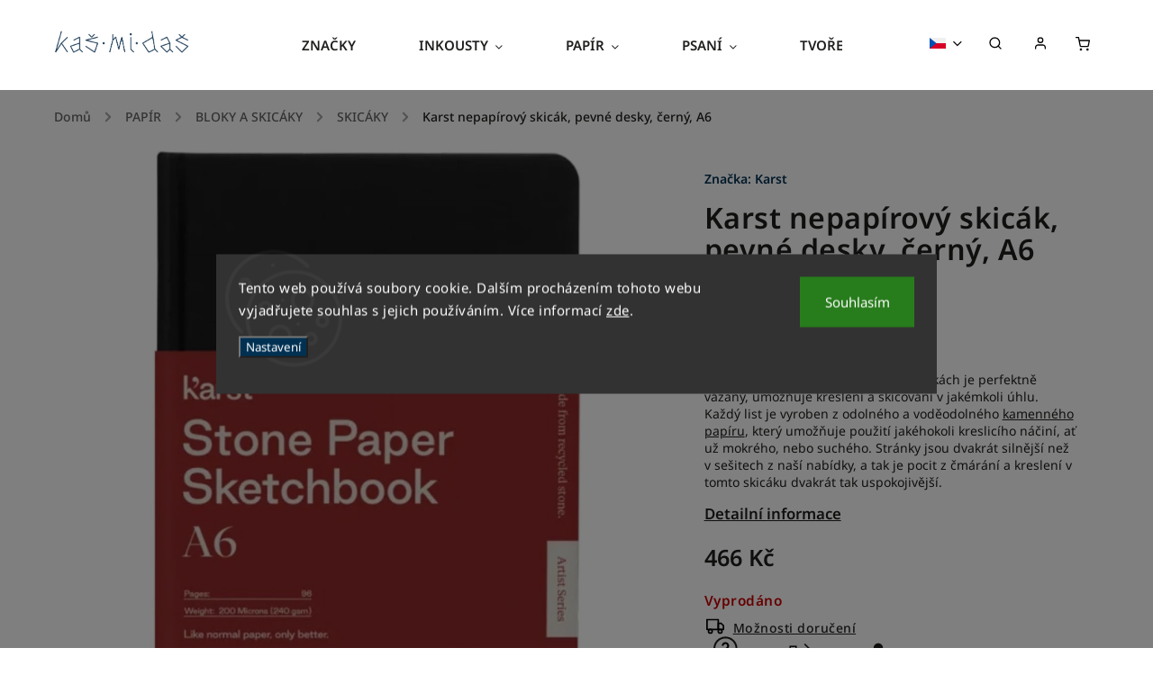

--- FILE ---
content_type: text/html; charset=utf-8
request_url: https://www.kasmidas.cz/karst-nepapirovy-skicak--cerny--a6/
body_size: 43243
content:
<!doctype html><html lang="cs" dir="ltr" class="header-background-light external-fonts-loaded"><head><meta charset="utf-8" /><meta name="viewport" content="width=device-width,initial-scale=1" /><title>Karst nepapírový skicák, pevné desky, černý, A6 - kaš-mi-daš</title><link rel="preconnect" href="https://cdn.myshoptet.com" /><link rel="dns-prefetch" href="https://cdn.myshoptet.com" /><link rel="preload" href="https://cdn.myshoptet.com/prj/dist/master/cms/libs/jquery/jquery-1.11.3.min.js" as="script" /><link href="https://cdn.myshoptet.com/prj/dist/master/cms/templates/frontend_templates/shared/css/font-face/noto-sans.css" rel="stylesheet"><script>
dataLayer = [];
dataLayer.push({'shoptet' : {
    "pageId": 895,
    "pageType": "productDetail",
    "currency": "CZK",
    "currencyInfo": {
        "decimalSeparator": ",",
        "exchangeRate": 1,
        "priceDecimalPlaces": 2,
        "symbol": "K\u010d",
        "symbolLeft": 0,
        "thousandSeparator": " "
    },
    "language": "cs",
    "projectId": 637443,
    "product": {
        "id": 2299,
        "guid": "31669cfe-f262-11ee-910b-ce639a38b26e",
        "hasVariants": false,
        "codes": [
            {
                "code": "SKETCHBOOK-A6-P"
            }
        ],
        "code": "SKETCHBOOK-A6-P",
        "name": "Karst nepap\u00edrov\u00fd skic\u00e1k, pevn\u00e9 desky, \u010dern\u00fd, A6",
        "appendix": "",
        "weight": "0.01",
        "manufacturer": "Karst",
        "manufacturerGuid": "1EF5335C65B36ACAB934DA0BA3DED3EE",
        "currentCategory": "PAP\u00cdR | BLOKY A SKIC\u00c1KY | SKIC\u00c1KY",
        "currentCategoryGuid": "c1e1311b-d62b-11ee-b3a3-42b41d220151",
        "defaultCategory": "PAP\u00cdR | BLOKY A SKIC\u00c1KY | SKIC\u00c1KY",
        "defaultCategoryGuid": "c1e1311b-d62b-11ee-b3a3-42b41d220151",
        "currency": "CZK",
        "priceWithVat": 466
    },
    "stocks": [
        {
            "id": 1,
            "title": "Prodejna",
            "isDeliveryPoint": 1,
            "visibleOnEshop": 1
        },
        {
            "id": "ext",
            "title": "Sklad",
            "isDeliveryPoint": 0,
            "visibleOnEshop": 1
        }
    ],
    "cartInfo": {
        "id": null,
        "freeShipping": false,
        "freeShippingFrom": 0,
        "leftToFreeGift": {
            "formattedPrice": "0 K\u010d",
            "priceLeft": 0
        },
        "freeGift": false,
        "leftToFreeShipping": {
            "priceLeft": 0,
            "dependOnRegion": 0,
            "formattedPrice": "0 K\u010d"
        },
        "discountCoupon": [],
        "getNoBillingShippingPrice": {
            "withoutVat": 0,
            "vat": 0,
            "withVat": 0
        },
        "cartItems": [],
        "taxMode": "ORDINARY"
    },
    "cart": [],
    "customer": {
        "priceRatio": 1,
        "priceListId": 1,
        "groupId": null,
        "registered": false,
        "mainAccount": false
    }
}});
dataLayer.push({'cookie_consent' : {
    "marketing": "denied",
    "analytics": "denied"
}});
document.addEventListener('DOMContentLoaded', function() {
    shoptet.consent.onAccept(function(agreements) {
        if (agreements.length == 0) {
            return;
        }
        dataLayer.push({
            'cookie_consent' : {
                'marketing' : (agreements.includes(shoptet.config.cookiesConsentOptPersonalisation)
                    ? 'granted' : 'denied'),
                'analytics': (agreements.includes(shoptet.config.cookiesConsentOptAnalytics)
                    ? 'granted' : 'denied')
            },
            'event': 'cookie_consent'
        });
    });
});
</script>

<!-- Google Tag Manager -->
<script>(function(w,d,s,l,i){w[l]=w[l]||[];w[l].push({'gtm.start':
new Date().getTime(),event:'gtm.js'});var f=d.getElementsByTagName(s)[0],
j=d.createElement(s),dl=l!='dataLayer'?'&l='+l:'';j.async=true;j.src=
'https://www.googletagmanager.com/gtm.js?id='+i+dl;f.parentNode.insertBefore(j,f);
})(window,document,'script','dataLayer','GTM-M5QCD5RW');</script>
<!-- End Google Tag Manager -->

<meta property="og:type" content="website"><meta property="og:site_name" content="kasmidas.cz"><meta property="og:url" content="https://www.kasmidas.cz/karst-nepapirovy-skicak--cerny--a6/"><meta property="og:title" content="Karst nepapírový skicák, pevné desky, černý, A6 - kaš-mi-daš"><meta name="author" content="kaš-mi-daš"><meta name="web_author" content="Shoptet.cz"><meta name="dcterms.rightsHolder" content="www.kasmidas.cz"><meta name="robots" content="index,follow"><meta property="og:image" content="https://cdn.myshoptet.com/usr/www.kasmidas.cz/user/shop/big/2299_skicak-pevne-desky-a6-celo.jpg?6915a169"><meta property="og:description" content="Karst nepapírový skicák, pevné desky, černý, A6. Tento skicák formátu A6 v tvrdých deskách je perfektně vázaný, umožňuje kreslení a skicování v jakémkoli úhlu. Každý list je vyroben z odolného a voděodolného kamenného papíru, který umožňuje použití jakéhokoli kreslicího náčiní, ať už mokrého, nebo suchého. Stránky…"><meta name="description" content="Karst nepapírový skicák, pevné desky, černý, A6. Tento skicák formátu A6 v tvrdých deskách je perfektně vázaný, umožňuje kreslení a skicování v jakémkoli úhlu. Každý list je vyroben z odolného a voděodolného kamenného papíru, který umožňuje použití jakéhokoli kreslicího náčiní, ať už mokrého, nebo suchého. Stránky…"><meta property="product:price:amount" content="466"><meta property="product:price:currency" content="CZK"><style>:root {--color-primary: #003153;--color-primary-h: 205;--color-primary-s: 100%;--color-primary-l: 16%;--color-primary-hover: #003153;--color-primary-hover-h: 205;--color-primary-hover-s: 100%;--color-primary-hover-l: 16%;--color-secondary: #003153;--color-secondary-h: 205;--color-secondary-s: 100%;--color-secondary-l: 16%;--color-secondary-hover: #d5b1af;--color-secondary-hover-h: 3;--color-secondary-hover-s: 31%;--color-secondary-hover-l: 76%;--color-tertiary: #003153;--color-tertiary-h: 205;--color-tertiary-s: 100%;--color-tertiary-l: 16%;--color-tertiary-hover: #003153;--color-tertiary-hover-h: 205;--color-tertiary-hover-s: 100%;--color-tertiary-hover-l: 16%;--color-header-background: #f8f4ef;--template-font: "Noto Sans";--template-headings-font: "Noto Sans";--header-background-url: none;--cookies-notice-background: #1A1937;--cookies-notice-color: #F8FAFB;--cookies-notice-button-hover: #f5f5f5;--cookies-notice-link-hover: #27263f;--templates-update-management-preview-mode-content: "Náhled aktualizací šablony je aktivní pro váš prohlížeč."}</style>
    <script>var shoptet = shoptet || {};</script>
    <script src="https://cdn.myshoptet.com/prj/dist/master/shop/dist/main-3g-header.js.27c4444ba5dd6be3416d.js"></script>
<!-- User include --><!-- service 734(379) html code header -->
<script src="https://ajax.googleapis.com/ajax/libs/webfont/1.6.26/webfont.js"></script>

<style>
.not-working {background-color: black;color:white;width:100%;height:100%;position:fixed;top:0;left:0;z-index:9999999;text-align:center;padding:50px;}
</style>

<link rel="stylesheet" href="https://cdnjs.cloudflare.com/ajax/libs/twitter-bootstrap/4.4.1/css/bootstrap-grid.min.css" />
<link rel="stylesheet" href="https://code.jquery.com/ui/1.12.0/themes/smoothness/jquery-ui.min.css">
<link rel="stylesheet" href="https://cdn.myshoptet.com/usr/shoptet.tomashlad.eu/user/documents/extras/shoptet-font/font.css"/>
<link rel="stylesheet" href="https://cdn.jsdelivr.net/npm/slick-carousel@1.8.1/slick/slick.css" />

<link rel="stylesheet" href="https://cdn.myshoptet.com/usr/shoptet.tomashlad.eu/user/documents/extras/opal/animate.css">
<link rel="stylesheet" href="https://cdn.myshoptet.com/usr/shoptet.tomashlad.eu/user/documents/extras/opal/screen.min.css?v=1494">

<style>

@media only screen and (max-width: 767px) {
.top-navigation-menu {
    display: none !important;
}
}


body, .search fieldset input, input, .form-control, button, .button {
        font-family: 'Noto Sans', sans-serif;
    }

select {
    font: 500 14px Noto Sans;
}


.flags .flag.flag-new, .welcome-wrapper h1:before, input[type="checkbox"]:checked:after, .cart-table .related .cart-related-button .btn, .ordering-process .cart-content.checkout-box-wrapper,  .ordering-process .checkout-box, .top-navigation-bar .nav-part .top-navigation-tools .top-nav-button-account, .ordering-process .cart-empty .col-md-4 .cart-content, .in-klient #content table thead, .in-objednavky #content table thead, .in-klient-hodnoceni #content table thead, .in-klient-diskuze #content table thead, .ui-slider-horizontal .ui-slider-range {
background-color: #003153;
}

.button, .products .product button, .products .product .btn, .btn.btn-primary, button, .btn, .btn-primary, #filters #clear-filters a {
background-color: #003153;
}

.button:hover, .products .product button:hover, .products .product .btn:hover, .btn.btn-primary:hover, button:hover, .btn:hover, btn-primary:hover, .products .product .btn:hover, #filters #clear-filters a:hover {
background-color: #d5b1af;
color: #fff;
}

.hp-ratings.container .ratings-list .votes-wrap .vote-wrap .vote-header .vote-pic .vote-initials, #content-wrapper .vote-initials {
background-color: #003153 !important;
color: #fff !important;
}

 .flags .flag.flag-new:after, .menu-helper ul li a:hover {
    color:  #003153 !important;
}

.product-top .add-to-cart button:hover, .add-to-cart-button.btn:hover, .cart-content .next-step .btn:hover {
    background: #d5b1af;
}

.products-block.products .product button, .products-block.products .product .btn, .cart-content .next-step .btn, .product-top .add-to-cart button, .product-top .add-to-cart .btn {
    background: #003153;
}

.products-block.products .product button:hover, .products-block.products .product .btn:hover, .cart-content .next-step .btn:hover, .product-top .add-to-cart button:hover, .product-top .add-to-cart .btn:hover {
    background:  #d5b1af;
}

a {
color: #222222;
}

.content-wrapper p a, .product-top .price-line .price-final, .subcategories li a:hover, .category-header input[type="radio"] + label:hover,  .ui-slider-horizontal .ui-slider-handle, .product-top .price-line .price-fina, .shp-tabs .shp-tab-link:hover, .type-detail .tab-content .detail-parameters th a, .type-detail .tab-content .detail-parameters td a, .product-top .p-detail-info > div a, .sidebar .filters-wrapper .toggle-filters {
color: #003153;
}

.sidebar .box.client-center-box ul .logout a {
color: #003153 !important;
}

a:hover, #header .navigation-buttons .btn .cart-price, .products .product .ratings-wrapper .stars .star, .product-top .p-detail-info .stars-wrapper .stars .star, .products .product .prices .price-final strong, ol.top-products li a strong, .categories .topic.active > a, .categories ul.expanded li.active a, .product-top .p-detail-info > div:last-child a, ol.cart-header li.active strong span, ul.manufacturers h2, #navigation ul.menu-level-1 > li > a:hover  {
color: #003153;
}

#header .navigation-buttons .btn.cart-count i, #ratingWrapper .link-like {
cursor: pointer,;
background: #003153;
color: #fff;
}

#header .navigation-buttons .btn:before, .category-header input[type="radio"]:checked + label, .shp-tabs-holder ul.shp-tabs li.active a {
cursor: pointer,;
color: #003153;
}

.shp-tabs-holder ul.shp-tabs li.active a {
border-color: #003153;
}

input[type="checkbox"]:checked:before, input[type="checkbox"]:checked + label::before, input[type="radio"]:checked + label::before, .sidebar .box.client-center-box ul .logout a, .sidebar .filters-wrapper .toggle-filters {
  border-color: #003153;
}

#carousel .carousel-slide-caption h2:before,
.h4::after, .content h4::after, .category-title::after, .p-detail-inner h1::after, h1:after, article h1::after, h4.homepage-group-title::after, .h4.homepage-group-title::after, footer h4:before, .products-related-header:after, ol.cart-header li.active strong span::before, ol.cart-header li.completed a span::before, input[type="checkbox"]:checked + label::after, input[type="radio"]:checked + label::after, .latest-contribution-wrapper h2:before, .price-range > div {
    background: #003153;
}

.sidebar .box-poll .poll-result > div {
  border-color: #003153;
  background-color: #003153;
}

@media only screen and (max-width: 768px) {
.top-navigation-bar .nav-part .responsive-tools a[data-target="navigation"] {
    background: #003153;
}
}
@media only screen and (max-width: 767px) {
.search-window-visible .search {overflow:visible !important;}
}

.required-asterisk:after {content: "*";padding-left: 0.5ch;color: #d63500;}
.copyright .podpis {display:block !important;}
.product-top .social-buttons-wrapper .social-buttons {z-index:1;}
#filters .slider-wrapper {width:100%;}
.footer-socials .contact-box>strong {display: none;}
.footer-banners .footer-banner img {width: 100%;max-width: 100%;height: auto;max-height: none;}
  .filters-unveil-button-wrapper a.unveil-button {line-height:55px;}
.newsletter .sr-only {clip: auto;height: auto;margin: 0;overflow: auto;position: relative;width: auto;}
.extended-banner-texts:empty {display:none;}
.extended-banner-texts < span:empty {display:none;}
.footer-links-icons {display:none;}
.advanced-filters-wrapper>div {padding-top:3px;}
.extended-banner-texts:empty {display: none !important;}
#carousel a {color: white;}
footer #formLogin .btn, footer #formLogin button, footer .search .btn, footer .search button {
    text-align: center;
    padding: 0 10px;
}
.sidebar-inner .subscribe-form button {padding:0;}
.in-index .products-block.products .slick-track {display:flex;}
.wrong-template {
    text-align: center;
    padding: 30px;
    background: #000;
    color: #fff;
    font-size: 20px;
    position: fixed;
    width: 100%;
    height: 100%;
    z-index: 99999999;
    top: 0;
    left: 0;
    padding-top: 20vh;
}
.wrong-template span {
    display: block;
    font-size: 15px;
    margin-top: 25px;
    opacity: 0.7;
}
.wrong-template span a {color: #fff; text-decoration: underline;}
@media only screen and (max-width: 1200px) {
    .type-detail .shp-tabs-wrapper .row {
        width:100%
    }
}
.advanced-parameter-inner img, .products-inline img {height:auto;}
img {height: auto;}
</style>
<style>
#carousel .carousel-inner:not(.tokyo-tools) {min-height:0 !important;}
#checkoutContent .form-group .form-control.hide {display: none;}
</style>
<!-- api 426(80) html code header -->
<link rel="stylesheet" href="https://cdn.myshoptet.com/usr/api2.dklab.cz/user/documents/_doplnky/navstivene/637443/19/637443_19.css" type="text/css" /><style> :root { --dklab-lastvisited-background-color: #FFFFFF; } </style>
<!-- api 427(81) html code header -->
<link rel="stylesheet" href="https://cdn.myshoptet.com/usr/api2.dklab.cz/user/documents/_doplnky/instagram/637443/8/637443_8.css" type="text/css" /><style>
        :root {
            --dklab-instagram-header-color: #003153;  
            --dklab-instagram-header-background: #DDDDDD;  
            --dklab-instagram-font-weight: 400;
            --dklab-instagram-font-size: 180%;
            --dklab-instagram-logoUrl: url(https://cdn.myshoptet.com/usr/api2.dklab.cz/user/documents/_doplnky/instagram/img/psaci-cerna.png); 
            --dklab-instagram-logo-size-width: 141px;
            --dklab-instagram-logo-size-height: 40px;                        
            --dklab-instagram-hover-content: 0;                        
            --dklab-instagram-padding: 0px;                        
            --dklab-instagram-border-color: #888888;
            
        }
        </style>
<!-- api 428(82) html code header -->
<link rel="stylesheet" href="https://cdn.myshoptet.com/usr/api2.dklab.cz/user/documents/_doplnky/oblibene/637443/32/637443_32.css" type="text/css" /><style>
        :root {
            --dklab-favourites-flag-color: #003153;
            --dklab-favourites-flag-text-color: #FFFFFF;
            --dklab-favourites-add-text-color: #000000;            
            --dklab-favourites-remove-text-color: #003153;            
            --dklab-favourites-add-text-detail-color: #003153;            
            --dklab-favourites-remove-text-detail-color: #003153;            
            --dklab-favourites-header-icon-color: #000000;            
            --dklab-favourites-counter-color: #E65765;            
        } </style>
<!-- api 609(257) html code header -->
<link rel="stylesheet" href="https://cdn.myshoptet.com/usr/api2.dklab.cz/user/documents/_doplnky/slider/637443/2/637443_2.css" type="text/css" /><style>
        :root {
        --dklab-slider-color-arrow: #003153;
        --dklab-slider-color-hp-dot: #003153;
        --dklab-slider-color-hp-dot-active: #000000;
        --dklab-slider-color-l-dot: #A4A4A4;
        --dklab-slider-color-l-dot-active: #003153;
        --dklab-slider-color-c-dot: #FFFFFF;
        --dklab-slider-color-c-dot-active: #003153;
        --dklab-slider-color-c-arrow: #003153;
        --dklab-slider-color-d-dot: #A4A4A4;
        --dklab-slider-color-d-dot-active: #003153;

        }</style>
<!-- api 1004(637) html code header -->
<script>
                /* Ellity */      
                /* Compatibility */
                     
      window.mehub = window.mehub || {};
      window.mehub.bonus = {
        businessId: 'd087ae7f-a600-4897-98f5-ced1e7a187b9',
        addonId: 'd6cc48d6-3333-4ed1-a49f-2ddbe2648ad2'
      }
    
                /* Latest */
                           
      window.ellity = window.ellity || {};
      window.ellity.bonus = {
        businessId: 'd087ae7f-a600-4897-98f5-ced1e7a187b9',
        addonId: 'd6cc48d6-3333-4ed1-a49f-2ddbe2648ad2'
      }
    
                /* Extensions */
                
                </script>
<!-- api 690(337) html code header -->
<script>var ophWidgetData={"lang":"cs","link":"\/prodejna\/","logo":false,"turnOff":false,"expanded":true,"lunchShow":false,"checkHoliday":false,"showNextWeek":true,"showWidgetStart":"07:00","showWidgetEnd":"22:00","beforeOpenStore":0,"beforeCloseStore":0,"openingHours":[{"day":1,"openHour":"09:30","closeHour":"18:30","openPause":"","closePause":"","closed":false,"staticHourText":""},{"day":2,"openHour":"09:30","closeHour":"18:30","openPause":"","closePause":"","closed":false,"staticHourText":""},{"day":3,"openHour":"09:30","closeHour":"18:30","openPause":"","closePause":"","closed":false,"staticHourText":""},{"day":4,"openHour":"09:30","closeHour":"18:30","openPause":"","closePause":"","closed":false,"staticHourText":""},{"day":5,"openHour":"09:30","closeHour":"18:30","openPause":"","closePause":"","closed":false,"staticHourText":""},{"day":6,"openHour":"10:00","closeHour":"17:00","openPause":"","closePause":"","closed":false,"staticHourText":""},{"day":7,"openHour":"10:00","closeHour":"17:00","openPause":"","closePause":"","closed":false,"staticHourText":""}],"excludes":[{"date":"2024-12-25","openHour":"","closeHour":"","openPause":"","closePause":"","closed":true,"text":""},{"date":"2024-12-26","openHour":"","closeHour":"","openPause":"","closePause":"","closed":true,"text":""},{"date":"2024-12-31","openHour":"11:00","closeHour":"17:00","openPause":"","closePause":"","text":""},{"date":"2025-01-01","openHour":"","closeHour":"","openPause":"","closePause":"","closed":true,"text":""},{"date":"2025-06-30","openHour":"","closeHour":"","openPause":"","closePause":"","closed":true,"text":""},{"date":"2025-07-01","openHour":"","closeHour":"","openPause":"","closePause":"","closed":true,"text":""},{"date":"2025-07-02","openHour":"","closeHour":"","openPause":"","closePause":"","closed":true,"text":""},{"date":"2025-07-03","openHour":"","closeHour":"","openPause":"","closePause":"","closed":true,"text":""},{"date":"2025-07-04","openHour":"","closeHour":"","openPause":"","closePause":"","closed":true,"text":""},{"date":"2025-07-05","openHour":"","closeHour":"","openPause":"","closePause":"","closed":true,"text":""},{"date":"2025-07-06","openHour":"","closeHour":"","openPause":"","closePause":"","closed":true,"text":""},{"date":"2025-12-24","openHour":"09:00","closeHour":"14:00","openPause":"","closePause":"","text":""},{"date":"2025-12-25","openHour":"","closeHour":"","openPause":"","closePause":"","closed":true,"text":""},{"date":"2025-12-26","openHour":"","closeHour":"","openPause":"","closePause":"","closed":true,"text":""},{"date":"2025-12-31","openHour":"09:00","closeHour":"15:00","openPause":"","closePause":"","closed":false,"text":""}],"holidayList":["01-01","01-05","08-05","05-07","06-07","28-09","28-10","17-11","24-12","25-12","26-12"],"todayLongFormat":false,"logoFilemanager":"","colors":{"bg_header_color":"","bg_logo_color":"","bg_title_color":"","bg_preopen_color":"#03a9f4","bg_open_color":"#4caf50","bg_pause_color":"#ff9800","bg_preclose_color":"#ff6f00","bg_close_color":"#e94b4b","color_exception_day":"#e94b4b"},"address":"Janovsk\u00e9ho 33\nPraha 7\n170 00\n<a href=\"https:\/\/www.google.cz\/maps\/place\/ka%C5%A1-mi-da%C5%A1+-+pap%C3%ADrnictv%C3%AD+a+kav%C3%A1rna\/@50.1018227,14.4313757,17z\/data=!3m1!4b1!4m6!3m5!1s0x470b9487f8c0716f:0xd1e76dfababed827!8m2!3d50.1018193!4d14.4339506!16s%2Fg%2F11c1q7pzmt?entry=tts&g_ep=EgoyMDI0MTAyMy4wIPu8ASoASAFQAw%3D%3D\">mapa<\/a>","icon":"icon-01","bottomPosition":0,"showDetailOnExpand":true,"disableDetail":false,"disableDetailTable":false,"hideOnMobile":false,"hideOnCheckout":true,"weekTurnOff":[],"directPosition":"ltr"}</script>
<!-- service 427(81) html code header -->
<link rel="stylesheet" href="https://cdn.myshoptet.com/usr/api2.dklab.cz/user/documents/_doplnky/instagram/font/instagramplus.css" type="text/css" />

<!-- service 619(267) html code header -->
<link href="https://cdn.myshoptet.com/usr/fvstudio.myshoptet.com/user/documents/addons/cartupsell.min.css?24.11.1" rel="stylesheet">
<!-- service 690(337) html code header -->
<link href="https://cdn.myshoptet.com/usr/mcore.myshoptet.com/user/documents/upload/addon01/ophWidget.min.css?v=1.6.9" rel="stylesheet" />


<!-- service 1004(637) html code header -->
<script src="https://mehub-framework.web.app/main.bundle.js?v=1"></script>
<!-- service 1228(847) html code header -->
<link 
rel="stylesheet" 
href="https://cdn.myshoptet.com/usr/dmartini.myshoptet.com/user/documents/upload/dmartini/shop_rating/shop_rating.min.css?140"
data-author="Dominik Martini" 
data-author-web="dmartini.cz">
<!-- service 1462(1076) html code header -->
<link rel="stylesheet" href="https://cdn.myshoptet.com/usr/webotvurci.myshoptet.com/user/documents/plugin-product-interconnection/css/all.min.css?v=27"> 
<!-- service 1571(1165) html code header -->
<style>
.pw-container {
  position: relative;
  display: inline-block;
}

.pw-overlay-container {
  position: absolute;
  bottom: 0;
  left: 50%;
  transform: translateX(-50%);
  text-align: center;
  background: none;
}

.pw-circle {
  fill: #000;
  stroke: #808080;
  stroke-width: 1.5px;
  opacity: 0.7;
}

.pw-empty-circle {
  fill: #808080;
  stroke: #484343;
  stroke-width: 1.5px;
  opacity: 0.7;
}
.pw-number-icon {
  background-color: var(--color-tertiary);
  padding-left: 3px;
  padding-right: 3px;
  opacity: 0.85;
}
  
</style>
<!-- service 428(82) html code header -->
<style>
@font-face {
    font-family: 'oblibene';
    src:  url('https://cdn.myshoptet.com/usr/api2.dklab.cz/user/documents/_doplnky/oblibene/font/oblibene.eot?v1');
    src:  url('https://cdn.myshoptet.com/usr/api2.dklab.cz/user/documents/_doplnky/oblibene/font/oblibene.eot?v1#iefix') format('embedded-opentype'),
    url('https://cdn.myshoptet.com/usr/api2.dklab.cz/user/documents/_doplnky/oblibene/font/oblibene.ttf?v1') format('truetype'),
    url('https://cdn.myshoptet.com/usr/api2.dklab.cz/user/documents/_doplnky/oblibene/font/oblibene.woff?v1') format('woff'),
    url('https://cdn.myshoptet.com/usr/api2.dklab.cz/user/documents/_doplnky/oblibene/font/oblibene.svg?v1') format('svg');
    font-weight: normal;
    font-style: normal;
}
</style>
<script>
var dklabFavIndividual;
</script>
<!-- service 609(257) html code header -->
<link rel="stylesheet" href="https://cdn.myshoptet.com/usr/api2.dklab.cz/user/documents/css/swiper-bundle.min.css?v=1" />
<!--
<link rel="stylesheet" href="https://cdn.myshoptet.com/usr/api.dklab.cz/user/documents/_doplnky/lightslider/dist/css/lightslider.css?v=5" />
<link rel="stylesheet" href="https://cdn.myshoptet.com/usr/api.dklab.cz/user/documents/_doplnky/sliderplus/src/style.css?v=66" type="text/css" />
<link rel="stylesheet" href="https://cdn.myshoptet.com/usr/api.dklab.cz/user/documents/_doplnky/sliderplus/src/style_fix.css?v=38" type="text/css" />
<style type="text/css">
.dklabSliderplusCarousel.dklabSliderplus-moderni-tmavy .extended-banner-link:hover, .dklabSliderplusCarousel.dklabSliderplus-moderni-svetly .extended-banner-link:hover,
.dklabSliderplusCarousel.dklabSliderplus-box-tmavy .extended-banner-link, .dklabSliderplusCarousel.dklabSliderplus-box-svetly .extended-banner-link{
  background: #003153;
}
</style>
-->

<!-- service 1688(1272) html code header -->
<link rel="stylesheet" href="https://cdn.myshoptet.com/addons/Webotvurci-s-r-o/form-editor/styles.header.min.css?6111d5b5a052dbff58b64ac233a53ac73610c12d">
<!-- service 1714(1298) html code header -->
<link 
rel="stylesheet" 
href="https://cdn.myshoptet.com/usr/dmartini.myshoptet.com/user/documents/upload/dmartini/blog_products/blog_products.min.css?160"
data-author="Dominik Martini" 
data-author-web="dmartini.cz">
<!-- service 1908(1473) html code header -->
<script type="text/javascript">
    var eshop = {
        'host': 'www.kasmidas.cz',
        'projectId': 637443,
        'template': 'Classic',
        'lang': 'cs',
    };
</script>

<link href="https://cdn.myshoptet.com/usr/honzabartos.myshoptet.com/user/documents/style.css?v=299" rel="stylesheet"/>
<script src="https://cdn.myshoptet.com/usr/honzabartos.myshoptet.com/user/documents/script.js?v=305" type="text/javascript"></script>

<style>
.up-callout {
    background-color: rgba(33, 150, 243, 0.1); /* Soft info blue with transparency */
    border: 1px solid rgba(33, 150, 243, 0.3); /* Subtle blue border */
    border-radius: 8px; /* Rounded corners */
    padding: 15px 20px; /* Comfortable padding */
    box-shadow: 0 2px 5px rgba(0, 0, 0, 0.1); /* Subtle shadow for depth */
    max-width: 600px; /* Optional: Limits width for readability */
    margin: 20px auto; /* Centers the box with some spacing */
}

.up-callout p {
    margin: 0; /* Removes default paragraph margin */
    color: #333; /* Dark text for contrast */
    font-size: 16px; /* Readable font size */
    line-height: 1.5; /* Improves readability */
}
</style>
<!-- service 2358(1865) html code header -->
<link rel="stylesheet" href="https://cdn.myshoptet.com/addons/Shubacek/search_add_product/styles.header.min.css?2b2eb904f35b93c17c15e7580c3d13c74c9aab6f">
<!-- project html code header -->
<style>
.before-carousel .next-to-carousel-banners {
	display: none;
}

#OPHWidgetWrapp.openTable .OPHWidgetTable.is-address {
    height: 320px !important;
    top: -285px !important;
}

#navigation li a { text-transform: uppercase; }
.subcategories.with-image li a {border: 2px solid #f1f3f7;background:transparent;}

.advancedOrder__buttons {
  justify-content: space-between;
}

.advancedOrder__buttons .next-step-back {
  cursor: pointer;
  border: none;
}

.advancedOrder__buttons a.btn {
  margin: 0;
}

.advancedOrder__buttons .btn {
  line-height: 1.5;
  padding-top: 5px;
  padding-bottom: 5px;
  display: flex !important;
}

.p-detail .p-info-wrapper {
    display: flex;
    flex-direction: column;
}

.add-to-cart__quantity-label {
    display: none;
}

.p-detail-inner-header, .p-detail-info {
    order: -1;
}

.p-info-wrapper > table.detail-parameters {display: none;}

.p-detail .price-line {
    flex-direction: row;
    align-items: center;
    flex-wrap: wrap;
    margin: 10px 0 0;
    padding-bottom: 0;
    justify-content: flex-start;
}

.product-top .add-to-cart .quantity {
    margin-bottom: 15px;
}

.mehub-bonus-product-detail-container {
    margin: 0;
}

.p-final-price-wrapper {
    margin: 10px 0;
}

.p-detail .price-line .price-final {
    font-size: 1.8em;
}

.p-final-price-wrapper {
    padding-right: 20px;
}

.delivery-line .shipping-options {
    margin-top: 0;
    margin-bottom: 0;
}

.product-top .add-to-cart {
    padding-top: 20px;
    flex-direction: column;
}

.p-detail .availability-value {
		width: 100%;
}

.add-to-cart__buttons-wrapper {
    display: flex;
    gap: 10px;
}

.product-top .add-to-cart .add-to-cart__buttons-wrapper button {
    width: 50%;
    padding-left: 20px;
    padding-right: 20px;
}

.p-detail .p-info-wrapper {
    flex-direction: row;
    flex-wrap: wrap;
}

.product-top .add-to-cart {
    width: 100%;
}

.product-top .social-buttons-wrapper {
    margin-top: 0;
}

#dkLabFavouriteDiv {
    margin-top: 0;
    margin-bottom: 32px;
    margin-right: 35px;
}

#dkLabFavouriteDiv span span {
    display: block;
    font-size: 13px;
    font-weight: 500;
}

.dkLabFavDetailSpan.dkLabFavouriteDetailLinkAdd {
    color: #000;
    text-align: center;
}

.dkLabFavDetailSpan.hasIcon:before {
    margin: 0 auto 4px;
    font-size: 30px;
    height: 46px;
    display: block;
    line-height: 40px;
    width: 38px;
    transition: .3s
}

.dkLabFavDetailSpan.dkLabFavouriteDetailLinkAdd:hover:before {
    opacity: .5
}

@media (max-width: 1200px) {
    .product-top .add-to-cart {
        margin-bottom: 0;
    }
    
    #dkLabFavouriteDiv, .product-top .social-buttons-wrapper {
        margin-top: 20px;
    }
}

@media (max-width: 480px) {
    .product-top .p-detail-info {
        padding-top: 0;
    }
    
    .p-detail .p-code, .p-detail .price-line {
        margin-bottom: 10px;
    }
    
    .add-to-cart__buttons-wrapper {
        flex-direction: column;
    }

    .product-top .add-to-cart .add-to-cart__buttons-wrapper button {
        width: 100%;
    }
    
    #dkLabFavouriteDiv {
        margin-right: 20px;
        margin-top: 35px;
    }
}

@media (min-width: 420px) {
  .advancedOrder__buttons .next-step-back {
  	padding-left: 30px;
    background: url('/user/documents/upload/arrow-left.svg') left center / 20px no-repeat;
  }
  
  .advancedOrder__buttons .next-step-back:hover {
    background: url('/user/documents/upload/arrow-left.svg') left 5px center / 20px no-repeat #F2F2F2;
  }
}

@media (min-width: 768px) {
	.desktop .p-detail .p-info-wrapper {
    padding-left: 2% !important;
	}

  .advancedOrder__buttons .btn {
    font-size: 20px;
    padding-left: 20px;
    padding-right: 20px;
  }
  
  .advancedOrder__buttons .next-step-back {
  	padding-left: 40px;
    background-size: 25px;
  }
  
  .advancedOrder__buttons .next-step-back:hover {
    background: url('/user/documents/upload/arrow-left.svg') left 10px center / 25px no-repeat;
    background-color: #F2F2F2
  }
}

.express-checkout__header-title {
    margin: 0 0 30px;
    padding: 0 30px;
    text-align: center;
    font-weight: normal;
}

.express-checkout__product, .express-checkout__product-inner {
    display: flex;
    align-items: center;
}

.express-checkout__product {
    justify-content: space-between;
    margin-bottom: 8px;
}

.express-checkout__product-image {
    width: 48px;
    height: 48px;
    margin-right: 20px;
}

.express-checkout__product-image img {
    max-width: 100%;
}

.express-checkout__product-name, .express-checkout__products-price-total-label {
    margin: 0;
}

.express-checkout__product-price-final, .express-checkout__products-price-total-value {
    font-size: 20px;
    font-weight: bold;
    margin: 0;
    padding-left: 12px;
    white-space: nowrap;
}

.express-checkout__products-price-total {
    border-top: 1px solid #DADADA;
    padding-top: 20px;
    display: flex;
    justify-content: space-between;
    align-items: center;
}

.express-checkout__quick-payment-title {
    font-weight: normal;
    margin-bottom: 8px;
}

.express-checkout__quick-payment-buttons {
	min-height: 48px;
}

.express-checkout__divider {
    text-align: center;
    margin: 20px 0;
    position: relative;
}

.express-checkout__divider:before {
    content: '';
    position: absolute;
    left: 0;
    right: 0;
    top: 50%;
    border-top: 1px solid #DADADA;
}

.express-checkout__divider-text {
    display: inline;
    background: #FFF;
    position: relative;
    padding: 0 10px;
}

.express-checkout__login-footer .btn {
    padding: 12px;
    color: #FFF;
    border-radius: 10px;
    width: 260px;
    max-width: 100%;
    margin: auto;
    display: block;
}

#cboxContent .express-checkout__login-footer-link {
    margin-top: 30px;
    text-align: center;
}

.express-checkout__login-footer-link a {
    text-decoration: underline;
}

#cboxContent .express-checkout__gdpr {
    margin-top: 30px;
    font-size: .9em;
    text-align: center;
    color: #888;
}

.express-checkout__gdpr a {
    color: #888;
    text-decoration: underline;
}

.newsletter {display: block; background: url('/user/documents/upload/newsletter_banner.png') center / cover no-repeat;}
div[id*=wt-form-wrapper-] button[type="submit"] {
    color: #f8f4ef; /* Barva textu tlačítka */
    background-color: #003153; /* Barva pozadí tlačítka */
    font-size: 22px; /* Velikost textu tlačítka */
}
</style>

<style>
/* zjednotiť s ostatnými štýlmi v prípade schválenia */



/* koniec úseku kódu */
</style>

<script>
    var openFilters = true;
    var defaultProductsImages = true;
		var wideGallery = true;
    
  var cartRelatedProducts = true; 
  ophWidgetData.lang = document.documentElement.lang
</script>
<script src="https://embed.outfindo.com/guide/embed-shoptet-new.js"></script>
<script src="https://embed.outfindo.com/guide/embed.js"></script>

<meta name="seznam-wmt" content="aSLNNS0OUgxGihHTwdSxG6LAP6qu2pKM" />


<!-- /User include --><link rel="shortcut icon" href="/favicon.ico" type="image/x-icon" /><link rel="canonical" href="https://www.kasmidas.cz/karst-nepapirovy-skicak--cerny--a6/" /><link rel="alternate" hreflang="cs" href="https://www.kasmidas.cz/karst-nepapirovy-skicak--cerny--a6/" /><link rel="alternate" hreflang="en" href="https://www.kasmidas.cz/en/karst-nepapirovy-skicak--cerny--a6/" /><link rel="alternate" hreflang="x-default" href="https://www.kasmidas.cz/karst-nepapirovy-skicak--cerny--a6/" /><script>!function(){var t={9196:function(){!function(){var t=/\[object (Boolean|Number|String|Function|Array|Date|RegExp)\]/;function r(r){return null==r?String(r):(r=t.exec(Object.prototype.toString.call(Object(r))))?r[1].toLowerCase():"object"}function n(t,r){return Object.prototype.hasOwnProperty.call(Object(t),r)}function e(t){if(!t||"object"!=r(t)||t.nodeType||t==t.window)return!1;try{if(t.constructor&&!n(t,"constructor")&&!n(t.constructor.prototype,"isPrototypeOf"))return!1}catch(t){return!1}for(var e in t);return void 0===e||n(t,e)}function o(t,r,n){this.b=t,this.f=r||function(){},this.d=!1,this.a={},this.c=[],this.e=function(t){return{set:function(r,n){u(c(r,n),t.a)},get:function(r){return t.get(r)}}}(this),i(this,t,!n);var e=t.push,o=this;t.push=function(){var r=[].slice.call(arguments,0),n=e.apply(t,r);return i(o,r),n}}function i(t,n,o){for(t.c.push.apply(t.c,n);!1===t.d&&0<t.c.length;){if("array"==r(n=t.c.shift()))t:{var i=n,a=t.a;if("string"==r(i[0])){for(var f=i[0].split("."),s=f.pop(),p=(i=i.slice(1),0);p<f.length;p++){if(void 0===a[f[p]])break t;a=a[f[p]]}try{a[s].apply(a,i)}catch(t){}}}else if("function"==typeof n)try{n.call(t.e)}catch(t){}else{if(!e(n))continue;for(var l in n)u(c(l,n[l]),t.a)}o||(t.d=!0,t.f(t.a,n),t.d=!1)}}function c(t,r){for(var n={},e=n,o=t.split("."),i=0;i<o.length-1;i++)e=e[o[i]]={};return e[o[o.length-1]]=r,n}function u(t,o){for(var i in t)if(n(t,i)){var c=t[i];"array"==r(c)?("array"==r(o[i])||(o[i]=[]),u(c,o[i])):e(c)?(e(o[i])||(o[i]={}),u(c,o[i])):o[i]=c}}window.DataLayerHelper=o,o.prototype.get=function(t){var r=this.a;t=t.split(".");for(var n=0;n<t.length;n++){if(void 0===r[t[n]])return;r=r[t[n]]}return r},o.prototype.flatten=function(){this.b.splice(0,this.b.length),this.b[0]={},u(this.a,this.b[0])}}()}},r={};function n(e){var o=r[e];if(void 0!==o)return o.exports;var i=r[e]={exports:{}};return t[e](i,i.exports,n),i.exports}n.n=function(t){var r=t&&t.__esModule?function(){return t.default}:function(){return t};return n.d(r,{a:r}),r},n.d=function(t,r){for(var e in r)n.o(r,e)&&!n.o(t,e)&&Object.defineProperty(t,e,{enumerable:!0,get:r[e]})},n.o=function(t,r){return Object.prototype.hasOwnProperty.call(t,r)},function(){"use strict";n(9196)}()}();</script>    <!-- Global site tag (gtag.js) - Google Analytics -->
    <script async src="https://www.googletagmanager.com/gtag/js?id=G-LE4RJWYV5R"></script>
    <script>
        
        window.dataLayer = window.dataLayer || [];
        function gtag(){dataLayer.push(arguments);}
        

                    console.debug('default consent data');

            gtag('consent', 'default', {"ad_storage":"denied","analytics_storage":"denied","ad_user_data":"denied","ad_personalization":"denied","wait_for_update":500});
            dataLayer.push({
                'event': 'default_consent'
            });
        
        gtag('js', new Date());

        
                gtag('config', 'G-LE4RJWYV5R', {"groups":"GA4","send_page_view":false,"content_group":"productDetail","currency":"CZK","page_language":"cs"});
        
                gtag('config', 'AW-16554566956');
        
        
        
        
        
                    gtag('event', 'page_view', {"send_to":"GA4","page_language":"cs","content_group":"productDetail","currency":"CZK"});
        
                gtag('set', 'currency', 'CZK');

        gtag('event', 'view_item', {
            "send_to": "UA",
            "items": [
                {
                    "id": "SKETCHBOOK-A6-P",
                    "name": "Karst nepap\u00edrov\u00fd skic\u00e1k, pevn\u00e9 desky, \u010dern\u00fd, A6",
                    "category": "PAP\u00cdR \/ BLOKY A SKIC\u00c1KY \/ SKIC\u00c1KY",
                                        "brand": "Karst",
                                                            "price": 385.12
                }
            ]
        });
        
        
        
        
        
                    gtag('event', 'view_item', {"send_to":"GA4","page_language":"cs","content_group":"productDetail","value":385.12,"currency":"CZK","items":[{"item_id":"SKETCHBOOK-A6-P","item_name":"Karst nepap\u00edrov\u00fd skic\u00e1k, pevn\u00e9 desky, \u010dern\u00fd, A6","item_brand":"Karst","item_category":"PAP\u00cdR","item_category2":"BLOKY A SKIC\u00c1KY","item_category3":"SKIC\u00c1KY","price":385.12,"quantity":1,"index":0}]});
        
        
        
        
        
        
        
        document.addEventListener('DOMContentLoaded', function() {
            if (typeof shoptet.tracking !== 'undefined') {
                for (var id in shoptet.tracking.bannersList) {
                    gtag('event', 'view_promotion', {
                        "send_to": "UA",
                        "promotions": [
                            {
                                "id": shoptet.tracking.bannersList[id].id,
                                "name": shoptet.tracking.bannersList[id].name,
                                "position": shoptet.tracking.bannersList[id].position
                            }
                        ]
                    });
                }
            }

            shoptet.consent.onAccept(function(agreements) {
                if (agreements.length !== 0) {
                    console.debug('gtag consent accept');
                    var gtagConsentPayload =  {
                        'ad_storage': agreements.includes(shoptet.config.cookiesConsentOptPersonalisation)
                            ? 'granted' : 'denied',
                        'analytics_storage': agreements.includes(shoptet.config.cookiesConsentOptAnalytics)
                            ? 'granted' : 'denied',
                                                                                                'ad_user_data': agreements.includes(shoptet.config.cookiesConsentOptPersonalisation)
                            ? 'granted' : 'denied',
                        'ad_personalization': agreements.includes(shoptet.config.cookiesConsentOptPersonalisation)
                            ? 'granted' : 'denied',
                        };
                    console.debug('update consent data', gtagConsentPayload);
                    gtag('consent', 'update', gtagConsentPayload);
                    dataLayer.push(
                        { 'event': 'update_consent' }
                    );
                }
            });
        });
    </script>
<script>
    (function(t, r, a, c, k, i, n, g) { t['ROIDataObject'] = k;
    t[k]=t[k]||function(){ (t[k].q=t[k].q||[]).push(arguments) },t[k].c=i;n=r.createElement(a),
    g=r.getElementsByTagName(a)[0];n.async=1;n.src=c;g.parentNode.insertBefore(n,g)
    })(window, document, 'script', '//www.heureka.cz/ocm/sdk.js?source=shoptet&version=2&page=product_detail', 'heureka', 'cz');

    heureka('set_user_consent', 0);
</script>
</head><body class="desktop id-895 in-skicaky template-11 type-product type-detail one-column-body columns-3 blank-mode blank-mode-css ums_forms_redesign--off ums_a11y_category_page--on ums_discussion_rating_forms--off ums_flags_display_unification--on ums_a11y_login--on mobile-header-version-1">
        <div id="fb-root"></div>
        <script>
            window.fbAsyncInit = function() {
                FB.init({
                    autoLogAppEvents : true,
                    xfbml            : true,
                    version          : 'v24.0'
                });
            };
        </script>
        <script async defer crossorigin="anonymous" src="https://connect.facebook.net/cs_CZ/sdk.js#xfbml=1&version=v24.0"></script>
<!-- Google Tag Manager (noscript) -->
<noscript><iframe src="https://www.googletagmanager.com/ns.html?id=GTM-M5QCD5RW"
height="0" width="0" style="display:none;visibility:hidden"></iframe></noscript>
<!-- End Google Tag Manager (noscript) -->

    <div class="siteCookies siteCookies--center siteCookies--dark js-siteCookies" role="dialog" data-testid="cookiesPopup" data-nosnippet>
        <div class="siteCookies__form">
            <div class="siteCookies__content">
                <div class="siteCookies__text">
                    Tento web používá soubory cookie. Dalším procházením tohoto webu vyjadřujete souhlas s jejich používáním. Více informací <a href="/podminky-ochrany-osobnich-udaju/" target="\" _blank="" rel="\" noreferrer="">zde</a>.
                </div>
                <p class="siteCookies__links">
                    <button class="siteCookies__link js-cookies-settings" aria-label="Nastavení cookies" data-testid="cookiesSettings">Nastavení</button>
                </p>
            </div>
            <div class="siteCookies__buttonWrap">
                                <button class="siteCookies__button js-cookiesConsentSubmit" value="all" aria-label="Přijmout cookies" data-testid="buttonCookiesAccept">Souhlasím</button>
            </div>
        </div>
        <script>
            document.addEventListener("DOMContentLoaded", () => {
                const siteCookies = document.querySelector('.js-siteCookies');
                document.addEventListener("scroll", shoptet.common.throttle(() => {
                    const st = document.documentElement.scrollTop;
                    if (st > 1) {
                        siteCookies.classList.add('siteCookies--scrolled');
                    } else {
                        siteCookies.classList.remove('siteCookies--scrolled');
                    }
                }, 100));
            });
        </script>
    </div>
<a href="#content" class="skip-link sr-only">Přejít na obsah</a><div class="overall-wrapper"><div class="user-action"><div class="container">
    <div class="user-action-in">
                    <div id="login" class="user-action-login popup-widget login-widget" role="dialog" aria-labelledby="loginHeading">
        <div class="popup-widget-inner">
                            <h2 id="loginHeading">Přihlášení k vašemu účtu</h2><div id="customerLogin"><form action="/action/Customer/Login/" method="post" id="formLoginIncluded" class="csrf-enabled formLogin" data-testid="formLogin"><input type="hidden" name="referer" value="" /><div class="form-group"><div class="input-wrapper email js-validated-element-wrapper no-label"><input type="email" name="email" class="form-control" autofocus placeholder="E-mailová adresa (např. jan@novak.cz)" data-testid="inputEmail" autocomplete="email" required /></div></div><div class="form-group"><div class="input-wrapper password js-validated-element-wrapper no-label"><input type="password" name="password" class="form-control" placeholder="Heslo" data-testid="inputPassword" autocomplete="current-password" required /><span class="no-display">Nemůžete vyplnit toto pole</span><input type="text" name="surname" value="" class="no-display" /></div></div><div class="form-group"><div class="login-wrapper"><button type="submit" class="btn btn-secondary btn-text btn-login" data-testid="buttonSubmit">Přihlásit se</button><div class="password-helper"><a href="/registrace/" data-testid="signup" rel="nofollow">Nová registrace</a><a href="/klient/zapomenute-heslo/" rel="nofollow">Zapomenuté heslo</a></div></div></div><div class="social-login-buttons"><div class="social-login-buttons-divider"><span>nebo</span></div><div class="form-group"><a href="/action/Social/login/?provider=Facebook" class="login-btn facebook" rel="nofollow"><span class="login-facebook-icon"></span><strong>Přihlásit se přes Facebook</strong></a></div><div class="form-group"><a href="/action/Social/login/?provider=Google" class="login-btn google" rel="nofollow"><span class="login-google-icon"></span><strong>Přihlásit se přes Google</strong></a></div><div class="form-group"><a href="/action/Social/login/?provider=Seznam" class="login-btn seznam" rel="nofollow"><span class="login-seznam-icon"></span><strong>Přihlásit se přes Seznam</strong></a></div></div></form>
</div>                    </div>
    </div>

                            <div id="cart-widget" class="user-action-cart popup-widget cart-widget loader-wrapper" data-testid="popupCartWidget" role="dialog" aria-hidden="true">
    <div class="popup-widget-inner cart-widget-inner place-cart-here">
        <div class="loader-overlay">
            <div class="loader"></div>
        </div>
    </div>

    <div class="cart-widget-button">
        <a href="/kosik/" class="btn btn-conversion" id="continue-order-button" rel="nofollow" data-testid="buttonNextStep">Pokračovat do košíku</a>
    </div>
</div>
            </div>
</div>
</div><div class="top-navigation-bar" data-testid="topNavigationBar">

    <div class="container">

        <div class="top-navigation-contacts">
            <strong>Zákaznická podpora:</strong><a href="tel:+420776344600" class="project-phone" aria-label="Zavolat na +420776344600" data-testid="contactboxPhone"><span>+420 776 344 600</span></a><a href="mailto:info@kasmidas.cz" class="project-email" data-testid="contactboxEmail"><span>info@kasmidas.cz</span></a>        </div>

                            <div class="top-navigation-menu">
                <div class="top-navigation-menu-trigger"></div>
                <ul class="top-navigation-bar-menu">
                                            <li class="top-navigation-menu-item-1644">
                            <a href="/prodejna/">Prodejna</a>
                        </li>
                                            <li class="top-navigation-menu-item-1162">
                            <a href="/doprava-a-platba/">Doprava a platba</a>
                        </li>
                                            <li class="top-navigation-menu-item-39">
                            <a href="/obchodni-podminky/">Obchodní podmínky</a>
                        </li>
                                            <li class="top-navigation-menu-item-691">
                            <a href="/podminky-ochrany-osobnich-udaju/">Podmínky ochrany osobních údajů </a>
                        </li>
                                            <li class="top-navigation-menu-item-1519">
                            <a href="/bonusovy-program/">Bonusový program</a>
                        </li>
                                            <li class="top-navigation-menu-item-1537">
                            <a href="/voucher/">Dárkové vouchery</a>
                        </li>
                                            <li class="top-navigation-menu-item--51">
                            <a href="/hodnoceni-obchodu/">Hodnocení obchodu</a>
                        </li>
                                    </ul>
                <ul class="top-navigation-bar-menu-helper"></ul>
            </div>
        
        <div class="top-navigation-tools top-navigation-tools--language">
            <div class="responsive-tools">
                <a href="#" class="toggle-window" data-target="search" aria-label="Hledat" data-testid="linkSearchIcon"></a>
                                                            <a href="#" class="toggle-window" data-target="login"></a>
                                                    <a href="#" class="toggle-window" data-target="navigation" aria-label="Menu" data-testid="hamburgerMenu"></a>
            </div>
                <div class="languagesMenu">
        <button id="topNavigationDropdown" class="languagesMenu__flags" type="button" data-toggle="dropdown" aria-haspopup="true" aria-expanded="false">
            <svg aria-hidden="true" style="position: absolute; width: 0; height: 0; overflow: hidden;" version="1.1" xmlns="http://www.w3.org/2000/svg" xmlns:xlink="http://www.w3.org/1999/xlink"><defs><symbol id="shp-flag-CZ" viewBox="0 0 32 32"><title>CZ</title><path fill="#0052b4" style="fill: var(--color20, #0052b4)" d="M0 5.334h32v21.333h-32v-21.333z"></path><path fill="#d80027" style="fill: var(--color19, #d80027)" d="M32 16v10.666h-32l13.449-10.666z"></path><path fill="#f0f0f0" style="fill: var(--color21, #f0f0f0)" d="M32 5.334v10.666h-18.551l-13.449-10.666z"></path></symbol><symbol id="shp-flag-GB" viewBox="0 0 32 32"><title>GB</title><path fill="#f0f0f0" style="fill: var(--color21, #f0f0f0)" d="M0 5.333h32v21.334h-32v-21.334z"></path><path fill="#d80027" style="fill: var(--color19, #d80027)" d="M18 5.333h-4v8.667h-14v4h14v8.667h4v-8.667h14v-4h-14z"></path><path fill="#0052b4" style="fill: var(--color20, #0052b4)" d="M24.612 19.71l7.388 4.105v-4.105z"></path><path fill="#0052b4" style="fill: var(--color20, #0052b4)" d="M19.478 19.71l12.522 6.957v-1.967l-8.981-4.989z"></path><path fill="#0052b4" style="fill: var(--color20, #0052b4)" d="M28.665 26.666l-9.186-5.104v5.104z"></path><path fill="#f0f0f0" style="fill: var(--color21, #f0f0f0)" d="M19.478 19.71l12.522 6.957v-1.967l-8.981-4.989z"></path><path fill="#d80027" style="fill: var(--color19, #d80027)" d="M19.478 19.71l12.522 6.957v-1.967l-8.981-4.989z"></path><path fill="#0052b4" style="fill: var(--color20, #0052b4)" d="M5.646 19.71l-5.646 3.137v-3.137z"></path><path fill="#0052b4" style="fill: var(--color20, #0052b4)" d="M12.522 20.594v6.072h-10.929z"></path><path fill="#d80027" style="fill: var(--color19, #d80027)" d="M8.981 19.71l-8.981 4.989v1.967l12.522-6.957z"></path><path fill="#0052b4" style="fill: var(--color20, #0052b4)" d="M7.388 12.29l-7.388-4.105v4.105z"></path><path fill="#0052b4" style="fill: var(--color20, #0052b4)" d="M12.522 12.29l-12.522-6.957v1.967l8.981 4.989z"></path><path fill="#0052b4" style="fill: var(--color20, #0052b4)" d="M3.335 5.333l9.186 5.104v-5.104z"></path><path fill="#f0f0f0" style="fill: var(--color21, #f0f0f0)" d="M12.522 12.29l-12.522-6.957v1.967l8.981 4.989z"></path><path fill="#d80027" style="fill: var(--color19, #d80027)" d="M12.522 12.29l-12.522-6.957v1.967l8.981 4.989z"></path><path fill="#0052b4" style="fill: var(--color20, #0052b4)" d="M26.354 12.29l5.646-3.137v3.137z"></path><path fill="#0052b4" style="fill: var(--color20, #0052b4)" d="M19.478 11.405v-6.072h10.929z"></path><path fill="#d80027" style="fill: var(--color19, #d80027)" d="M23.019 12.29l8.981-4.989v-1.967l-12.522 6.957z"></path></symbol></defs></svg>
            <svg class="shp-flag shp-flag-CZ">
                <use xlink:href="#shp-flag-CZ"></use>
            </svg>
            <span class="caret"></span>
        </button>
        <div class="languagesMenu__content" aria-labelledby="topNavigationDropdown">
                            <div class="languagesMenu__box toggle-window js-languagesMenu__box" data-hover="true" data-target="currency">
                    <div class="languagesMenu__header languagesMenu__header--name">Měna</div>
                    <div class="languagesMenu__header languagesMenu__header--actual" data-toggle="dropdown">CZK<span class="caret"></span></div>
                    <ul class="languagesMenu__list languagesMenu__list--currency">
                                                    <li class="languagesMenu__list__item">
                                <a href="/action/Currency/changeCurrency/?currencyCode=CZK" rel="nofollow" class="languagesMenu__list__link languagesMenu__list__link--currency">CZK</a>
                            </li>
                                                    <li class="languagesMenu__list__item">
                                <a href="/action/Currency/changeCurrency/?currencyCode=EUR" rel="nofollow" class="languagesMenu__list__link languagesMenu__list__link--currency">EUR</a>
                            </li>
                                            </ul>
                </div>
                                        <div class="languagesMenu__box toggle-window js-languagesMenu__box" data-hover="true" data-target="language">
                    <div class="languagesMenu__header languagesMenu__header--name">Jazyk</div>
                    <div class="languagesMenu__header languagesMenu__header--actual" data-toggle="dropdown">
                                                                                    
                                    Čeština
                                
                                                                                                                                <span class="caret"></span>
                    </div>
                    <ul class="languagesMenu__list languagesMenu__list--language">
                                                    <li>
                                <a href="/action/Language/changeLanguage/?language=cs" rel="nofollow" class="languagesMenu__list__link">
                                    <svg class="shp-flag shp-flag-CZ">
                                        <use xlink:href="#shp-flag-CZ"></use>
                                    </svg>
                                    <span class="languagesMenu__list__name languagesMenu__list__name--actual">Čeština</span>
                                </a>
                            </li>
                                                    <li>
                                <a href="/action/Language/changeLanguage/?language=en" rel="nofollow" class="languagesMenu__list__link">
                                    <svg class="shp-flag shp-flag-GB">
                                        <use xlink:href="#shp-flag-GB"></use>
                                    </svg>
                                    <span class="languagesMenu__list__name">English</span>
                                </a>
                            </li>
                                            </ul>
                </div>
                    </div>
    </div>
            <button class="top-nav-button top-nav-button-login toggle-window" type="button" data-target="login" aria-haspopup="dialog" aria-controls="login" aria-expanded="false" data-testid="signin"><span>Přihlášení</span></button>        </div>

    </div>

</div>
<header id="header"><div class="container navigation-wrapper">
    <div class="header-top">
        <div class="site-name-wrapper">
            <div class="site-name"><a href="/" data-testid="linkWebsiteLogo"><img src="https://cdn.myshoptet.com/usr/www.kasmidas.cz/user/logos/kasmidas_logo_web-1.png" alt="kaš-mi-daš" fetchpriority="low" /></a></div>        </div>
        <div class="search" itemscope itemtype="https://schema.org/WebSite">
            <meta itemprop="headline" content="SKICÁKY"/><meta itemprop="url" content="https://www.kasmidas.cz"/><meta itemprop="text" content="Karst nepapírový skicák, pevné desky, černý, A6. Tento skicák formátu A6 v tvrdých deskách je perfektně vázaný, umožňuje kreslení a skicování v jakémkoli úhlu. Každý list je vyroben z odolného a voděodolného kamenného papíru, který umožňuje použití jakéhokoli kreslicího náčiní, ať už mokrého, nebo suchého. Stránky..."/>            <form action="/action/ProductSearch/prepareString/" method="post"
    id="formSearchForm" class="search-form compact-form js-search-main"
    itemprop="potentialAction" itemscope itemtype="https://schema.org/SearchAction" data-testid="searchForm">
    <fieldset>
        <meta itemprop="target"
            content="https://www.kasmidas.cz/vyhledavani/?string={string}"/>
        <input type="hidden" name="language" value="cs"/>
        
            
<input
    type="search"
    name="string"
        class="query-input form-control search-input js-search-input"
    placeholder="Napište, co hledáte"
    autocomplete="off"
    required
    itemprop="query-input"
    aria-label="Vyhledávání"
    data-testid="searchInput"
>
            <button type="submit" class="btn btn-default" data-testid="searchBtn">Hledat</button>
        
    </fieldset>
</form>
        </div>
        <div class="navigation-buttons">
                
    <a href="/kosik/" class="btn btn-icon toggle-window cart-count" data-target="cart" data-hover="true" data-redirect="true" data-testid="headerCart" rel="nofollow" aria-haspopup="dialog" aria-expanded="false" aria-controls="cart-widget">
        
                <span class="sr-only">Nákupní košík</span>
        
            <span class="cart-price visible-lg-inline-block" data-testid="headerCartPrice">
                                    Prázdný košík                            </span>
        
    
            </a>
        </div>
    </div>
    <nav id="navigation" aria-label="Hlavní menu" data-collapsible="true"><div class="navigation-in menu"><ul class="menu-level-1" role="menubar" data-testid="headerMenuItems"><li class="menu-item--24" role="none"><a href="/znacka/" data-testid="headerMenuItem" role="menuitem" aria-expanded="false"><b>Prodávané značky</b></a></li>
<li class="menu-item-721 ext" role="none"><a href="/inkousty/" data-testid="headerMenuItem" role="menuitem" aria-haspopup="true" aria-expanded="false"><b>INKOUSTY</b><span class="submenu-arrow"></span></a><ul class="menu-level-2" aria-label="INKOUSTY" tabindex="-1" role="menu"><li class="menu-item-1558" role="none"><a href="/lahvickove-inkousty/" class="menu-image" data-testid="headerMenuItem" tabindex="-1" aria-hidden="true"><img src="data:image/svg+xml,%3Csvg%20width%3D%22140%22%20height%3D%22100%22%20xmlns%3D%22http%3A%2F%2Fwww.w3.org%2F2000%2Fsvg%22%3E%3C%2Fsvg%3E" alt="" aria-hidden="true" width="140" height="100"  data-src="https://cdn.myshoptet.com/usr/www.kasmidas.cz/user/categories/thumb/icons8-ink-100.png" fetchpriority="low" /></a><div><a href="/lahvickove-inkousty/" data-testid="headerMenuItem" role="menuitem"><span>V LAHVIČCE</span></a>
                        </div></li><li class="menu-item-1564" role="none"><a href="/inkoustove-bombicky/" class="menu-image" data-testid="headerMenuItem" tabindex="-1" aria-hidden="true"><img src="data:image/svg+xml,%3Csvg%20width%3D%22140%22%20height%3D%22100%22%20xmlns%3D%22http%3A%2F%2Fwww.w3.org%2F2000%2Fsvg%22%3E%3C%2Fsvg%3E" alt="" aria-hidden="true" width="140" height="100"  data-src="https://cdn.myshoptet.com/usr/www.kasmidas.cz/user/categories/thumb/icons8-fill-color-100.png" fetchpriority="low" /></a><div><a href="/inkoustove-bombicky/" data-testid="headerMenuItem" role="menuitem"><span>BOMBIČKY</span></a>
                        </div></li><li class="menu-item-943" role="none"><a href="/inkousty-kaligrafie/" class="menu-image" data-testid="headerMenuItem" tabindex="-1" aria-hidden="true"><img src="data:image/svg+xml,%3Csvg%20width%3D%22140%22%20height%3D%22100%22%20xmlns%3D%22http%3A%2F%2Fwww.w3.org%2F2000%2Fsvg%22%3E%3C%2Fsvg%3E" alt="" aria-hidden="true" width="140" height="100"  data-src="https://cdn.myshoptet.com/usr/www.kasmidas.cz/user/categories/thumb/icons8-paintbrush-100.png" fetchpriority="low" /></a><div><a href="/inkousty-kaligrafie/" data-testid="headerMenuItem" role="menuitem"><span>KALIGRAFICKÉ</span></a>
                        </div></li><li class="menu-item-949" role="none"><a href="/polstarkove-inkousty/" class="menu-image" data-testid="headerMenuItem" tabindex="-1" aria-hidden="true"><img src="data:image/svg+xml,%3Csvg%20width%3D%22140%22%20height%3D%22100%22%20xmlns%3D%22http%3A%2F%2Fwww.w3.org%2F2000%2Fsvg%22%3E%3C%2Fsvg%3E" alt="" aria-hidden="true" width="140" height="100"  data-src="https://cdn.myshoptet.com/usr/www.kasmidas.cz/user/categories/thumb/icons8-ink-pad-100.png" fetchpriority="low" /></a><div><a href="/polstarkove-inkousty/" data-testid="headerMenuItem" role="menuitem"><span>POLŠTÁŘKOVÉ</span></a>
                        </div></li><li class="menu-item-1570" role="none"><a href="/inkoustove-sety/" class="menu-image" data-testid="headerMenuItem" tabindex="-1" aria-hidden="true"><img src="data:image/svg+xml,%3Csvg%20width%3D%22140%22%20height%3D%22100%22%20xmlns%3D%22http%3A%2F%2Fwww.w3.org%2F2000%2Fsvg%22%3E%3C%2Fsvg%3E" alt="" aria-hidden="true" width="140" height="100"  data-src="https://cdn.myshoptet.com/usr/www.kasmidas.cz/user/categories/thumb/icons8-ink-100_(1).png" fetchpriority="low" /></a><div><a href="/inkoustove-sety/" data-testid="headerMenuItem" role="menuitem"><span>SETY</span></a>
                        </div></li><li class="menu-item-1573" role="none"><a href="/inkoustove-prislusenstvi-a-pece/" class="menu-image" data-testid="headerMenuItem" tabindex="-1" aria-hidden="true"><img src="data:image/svg+xml,%3Csvg%20width%3D%22140%22%20height%3D%22100%22%20xmlns%3D%22http%3A%2F%2Fwww.w3.org%2F2000%2Fsvg%22%3E%3C%2Fsvg%3E" alt="" aria-hidden="true" width="140" height="100"  data-src="https://cdn.myshoptet.com/usr/www.kasmidas.cz/user/categories/thumb/icons8-clean-hands-100.png" fetchpriority="low" /></a><div><a href="/inkoustove-prislusenstvi-a-pece/" data-testid="headerMenuItem" role="menuitem"><span>PŘÍSLUŠENSTVÍ A PÉČE</span></a>
                        </div></li></ul></li>
<li class="menu-item-673 ext" role="none"><a href="/papir/" data-testid="headerMenuItem" role="menuitem" aria-haspopup="true" aria-expanded="false"><b>PAPÍR</b><span class="submenu-arrow"></span></a><ul class="menu-level-2" aria-label="PAPÍR" tabindex="-1" role="menu"><li class="menu-item-675 has-third-level" role="none"><a href="/zapisniky-a-sesity/" class="menu-image" data-testid="headerMenuItem" tabindex="-1" aria-hidden="true"><img src="data:image/svg+xml,%3Csvg%20width%3D%22140%22%20height%3D%22100%22%20xmlns%3D%22http%3A%2F%2Fwww.w3.org%2F2000%2Fsvg%22%3E%3C%2Fsvg%3E" alt="" aria-hidden="true" width="140" height="100"  data-src="https://cdn.myshoptet.com/usr/www.kasmidas.cz/user/categories/thumb/icons8-journal-100.png" fetchpriority="low" /></a><div><a href="/zapisniky-a-sesity/" data-testid="headerMenuItem" role="menuitem"><span>ZÁPISNÍKY A SEŠITY</span></a>
                                                    <ul class="menu-level-3" role="menu">
                                                                    <li class="menu-item-883" role="none">
                                        <a href="/zapisniky/" data-testid="headerMenuItem" role="menuitem">
                                            ZÁPISNÍKY</a>,                                    </li>
                                                                    <li class="menu-item-886" role="none">
                                        <a href="/sesity/" data-testid="headerMenuItem" role="menuitem">
                                            SEŠITY</a>,                                    </li>
                                                                    <li class="menu-item-1896" role="none">
                                        <a href="/bullet-journal/" data-testid="headerMenuItem" role="menuitem">
                                            BULLET JOURNAL</a>                                    </li>
                                                            </ul>
                        </div></li><li class="menu-item-676 has-third-level" role="none"><a href="/diare/" class="menu-image" data-testid="headerMenuItem" tabindex="-1" aria-hidden="true"><img src="data:image/svg+xml,%3Csvg%20width%3D%22140%22%20height%3D%22100%22%20xmlns%3D%22http%3A%2F%2Fwww.w3.org%2F2000%2Fsvg%22%3E%3C%2Fsvg%3E" alt="" aria-hidden="true" width="140" height="100"  data-src="https://cdn.myshoptet.com/usr/www.kasmidas.cz/user/categories/thumb/icons8-diary-100.png" fetchpriority="low" /></a><div><a href="/diare/" data-testid="headerMenuItem" role="menuitem"><span>DIÁŘE</span></a>
                                                    <ul class="menu-level-3" role="menu">
                                                                    <li class="menu-item-1791" role="none">
                                        <a href="/diare-2026/" data-testid="headerMenuItem" role="menuitem">
                                            DIÁŘE 2026</a>                                    </li>
                                                            </ul>
                        </div></li><li class="menu-item-889 has-third-level" role="none"><a href="/bloky-a-skicaky/" class="menu-image" data-testid="headerMenuItem" tabindex="-1" aria-hidden="true"><img src="data:image/svg+xml,%3Csvg%20width%3D%22140%22%20height%3D%22100%22%20xmlns%3D%22http%3A%2F%2Fwww.w3.org%2F2000%2Fsvg%22%3E%3C%2Fsvg%3E" alt="" aria-hidden="true" width="140" height="100"  data-src="https://cdn.myshoptet.com/usr/www.kasmidas.cz/user/categories/thumb/icons8-note-100.png" fetchpriority="low" /></a><div><a href="/bloky-a-skicaky/" data-testid="headerMenuItem" role="menuitem"><span>BLOKY A SKICÁKY</span></a>
                                                    <ul class="menu-level-3" role="menu">
                                                                    <li class="menu-item-892" role="none">
                                        <a href="/bloky/" data-testid="headerMenuItem" role="menuitem">
                                            BLOKY</a>,                                    </li>
                                                                    <li class="menu-item-895" role="none">
                                        <a href="/skicaky/" class="active" data-testid="headerMenuItem" role="menuitem">
                                            SKICÁKY</a>                                    </li>
                                                            </ul>
                        </div></li><li class="menu-item-715 has-third-level" role="none"><a href="/korespondence/" class="menu-image" data-testid="headerMenuItem" tabindex="-1" aria-hidden="true"><img src="data:image/svg+xml,%3Csvg%20width%3D%22140%22%20height%3D%22100%22%20xmlns%3D%22http%3A%2F%2Fwww.w3.org%2F2000%2Fsvg%22%3E%3C%2Fsvg%3E" alt="" aria-hidden="true" width="140" height="100"  data-src="https://cdn.myshoptet.com/usr/www.kasmidas.cz/user/categories/thumb/icons8-letter-96.png" fetchpriority="low" /></a><div><a href="/korespondence/" data-testid="headerMenuItem" role="menuitem"><span>KORESPONDENCE</span></a>
                                                    <ul class="menu-level-3" role="menu">
                                                                    <li class="menu-item-1243" role="none">
                                        <a href="/dopisni-sady/" data-testid="headerMenuItem" role="menuitem">
                                            DOPISNÍ SADY</a>,                                    </li>
                                                                    <li class="menu-item-1246" role="none">
                                        <a href="/dopisni-papiry/" data-testid="headerMenuItem" role="menuitem">
                                            DOPISNÍ PAPÍRY</a>,                                    </li>
                                                                    <li class="menu-item-1249" role="none">
                                        <a href="/dopisni-obalky/" data-testid="headerMenuItem" role="menuitem">
                                            DOPISNÍ OBÁLKY</a>                                    </li>
                                                            </ul>
                        </div></li><li class="menu-item-677" role="none"><a href="/kalendare/" class="menu-image" data-testid="headerMenuItem" tabindex="-1" aria-hidden="true"><img src="data:image/svg+xml,%3Csvg%20width%3D%22140%22%20height%3D%22100%22%20xmlns%3D%22http%3A%2F%2Fwww.w3.org%2F2000%2Fsvg%22%3E%3C%2Fsvg%3E" alt="" aria-hidden="true" width="140" height="100"  data-src="https://cdn.myshoptet.com/usr/www.kasmidas.cz/user/categories/thumb/icons8-calendar-100.png" fetchpriority="low" /></a><div><a href="/kalendare/" data-testid="headerMenuItem" role="menuitem"><span>KALENDÁŘE</span></a>
                        </div></li><li class="menu-item-793" role="none"><a href="/papiry/" class="menu-image" data-testid="headerMenuItem" tabindex="-1" aria-hidden="true"><img src="data:image/svg+xml,%3Csvg%20width%3D%22140%22%20height%3D%22100%22%20xmlns%3D%22http%3A%2F%2Fwww.w3.org%2F2000%2Fsvg%22%3E%3C%2Fsvg%3E" alt="" aria-hidden="true" width="140" height="100"  data-src="https://cdn.myshoptet.com/usr/www.kasmidas.cz/user/categories/thumb/icons8-paper-100.png" fetchpriority="low" /></a><div><a href="/papiry/" data-testid="headerMenuItem" role="menuitem"><span>PAPÍRY</span></a>
                        </div></li></ul></li>
<li class="menu-item-674 ext" role="none"><a href="/psani/" data-testid="headerMenuItem" role="menuitem" aria-haspopup="true" aria-expanded="false"><b>PSANÍ</b><span class="submenu-arrow"></span></a><ul class="menu-level-2" aria-label="PSANÍ" tabindex="-1" role="menu"><li class="menu-item-775 has-third-level" role="none"><a href="/kaligrafie/" class="menu-image" data-testid="headerMenuItem" tabindex="-1" aria-hidden="true"><img src="data:image/svg+xml,%3Csvg%20width%3D%22140%22%20height%3D%22100%22%20xmlns%3D%22http%3A%2F%2Fwww.w3.org%2F2000%2Fsvg%22%3E%3C%2Fsvg%3E" alt="" aria-hidden="true" width="140" height="100"  data-src="https://cdn.myshoptet.com/usr/www.kasmidas.cz/user/categories/thumb/icons8-paint-100.png" fetchpriority="low" /></a><div><a href="/kaligrafie/" data-testid="headerMenuItem" role="menuitem"><span>KALIGRAFIE</span></a>
                                                    <ul class="menu-level-3" role="menu">
                                                                    <li class="menu-item-778" role="none">
                                        <a href="/kaligraficka-pera/" data-testid="headerMenuItem" role="menuitem">
                                            KALIGRAFICKÁ PERA</a>,                                    </li>
                                                                    <li class="menu-item-781" role="none">
                                        <a href="/hroty-a-nasadky/" data-testid="headerMenuItem" role="menuitem">
                                            HROTY A NÁSADKY</a>,                                    </li>
                                                                    <li class="menu-item-784" role="none">
                                        <a href="/operky/" data-testid="headerMenuItem" role="menuitem">
                                            OPĚRKY</a>,                                    </li>
                                                                    <li class="menu-item-787" role="none">
                                        <a href="/kaligraficke-fixy/" data-testid="headerMenuItem" role="menuitem">
                                            KALIGRAFICKÉ FIXY</a>                                    </li>
                                                            </ul>
                        </div></li><li class="menu-item-679 has-third-level" role="none"><a href="/pera/" class="menu-image" data-testid="headerMenuItem" tabindex="-1" aria-hidden="true"><img src="data:image/svg+xml,%3Csvg%20width%3D%22140%22%20height%3D%22100%22%20xmlns%3D%22http%3A%2F%2Fwww.w3.org%2F2000%2Fsvg%22%3E%3C%2Fsvg%3E" alt="" aria-hidden="true" width="140" height="100"  data-src="https://cdn.myshoptet.com/usr/www.kasmidas.cz/user/categories/thumb/icons8-ink-pen-96.png" fetchpriority="low" /></a><div><a href="/pera/" data-testid="headerMenuItem" role="menuitem"><span>PERA</span></a>
                                                    <ul class="menu-level-3" role="menu">
                                                                    <li class="menu-item-1854" role="none">
                                        <a href="/vyhodne-sady-plnici-pera/" data-testid="headerMenuItem" role="menuitem">
                                            VÝHODNÉ SADY PLNÍCÍ PERA</a>,                                    </li>
                                                                    <li class="menu-item-1522" role="none">
                                        <a href="/pera-plnici/" data-testid="headerMenuItem" role="menuitem">
                                            PLNÍCÍ PERA</a>,                                    </li>
                                                                    <li class="menu-item-1525" role="none">
                                        <a href="/kulickova-pera-a-rollery/" data-testid="headerMenuItem" role="menuitem">
                                            KULIČKOVÁ PERA A ROLLERY</a>,                                    </li>
                                                                    <li class="menu-item-1528" role="none">
                                        <a href="/pera-gelova/" data-testid="headerMenuItem" role="menuitem">
                                            GELOVÁ PERA</a>                                    </li>
                                                            </ul>
                        </div></li><li class="menu-item-680 has-third-level" role="none"><a href="/tuzky/" class="menu-image" data-testid="headerMenuItem" tabindex="-1" aria-hidden="true"><img src="data:image/svg+xml,%3Csvg%20width%3D%22140%22%20height%3D%22100%22%20xmlns%3D%22http%3A%2F%2Fwww.w3.org%2F2000%2Fsvg%22%3E%3C%2Fsvg%3E" alt="" aria-hidden="true" width="140" height="100"  data-src="https://cdn.myshoptet.com/usr/www.kasmidas.cz/user/categories/thumb/icons8-pencil-drawing-100.png" fetchpriority="low" /></a><div><a href="/tuzky/" data-testid="headerMenuItem" role="menuitem"><span>TUŽKY</span></a>
                                                    <ul class="menu-level-3" role="menu">
                                                                    <li class="menu-item-868" role="none">
                                        <a href="/klasicke-tuzky/" data-testid="headerMenuItem" role="menuitem">
                                            KLASICKÉ TUŽKY</a>,                                    </li>
                                                                    <li class="menu-item-871" role="none">
                                        <a href="/mechanicke-tuzky/" data-testid="headerMenuItem" role="menuitem">
                                            MECHANICKÉ TUŽKY</a>,                                    </li>
                                                                    <li class="menu-item-874" role="none">
                                        <a href="/sady-tuzek/" data-testid="headerMenuItem" role="menuitem">
                                            SADY TUŽEK</a>                                    </li>
                                                            </ul>
                        </div></li><li class="menu-item-681" role="none"><a href="/fixy/" class="menu-image" data-testid="headerMenuItem" tabindex="-1" aria-hidden="true"><img src="data:image/svg+xml,%3Csvg%20width%3D%22140%22%20height%3D%22100%22%20xmlns%3D%22http%3A%2F%2Fwww.w3.org%2F2000%2Fsvg%22%3E%3C%2Fsvg%3E" alt="" aria-hidden="true" width="140" height="100"  data-src="https://cdn.myshoptet.com/usr/www.kasmidas.cz/user/categories/thumb/icons8-marker-96.png" fetchpriority="low" /></a><div><a href="/fixy/" data-testid="headerMenuItem" role="menuitem"><span>FIXY</span></a>
                        </div></li><li class="menu-item-718" role="none"><a href="/pastelky/" class="menu-image" data-testid="headerMenuItem" tabindex="-1" aria-hidden="true"><img src="data:image/svg+xml,%3Csvg%20width%3D%22140%22%20height%3D%22100%22%20xmlns%3D%22http%3A%2F%2Fwww.w3.org%2F2000%2Fsvg%22%3E%3C%2Fsvg%3E" alt="" aria-hidden="true" width="140" height="100"  data-src="https://cdn.myshoptet.com/usr/www.kasmidas.cz/user/categories/thumb/icons8-colors-marker-96.png" fetchpriority="low" /></a><div><a href="/pastelky/" data-testid="headerMenuItem" role="menuitem"><span>PASTELKY A PASTELY</span></a>
                        </div></li><li class="menu-item-880" role="none"><a href="/sady/" class="menu-image" data-testid="headerMenuItem" tabindex="-1" aria-hidden="true"><img src="data:image/svg+xml,%3Csvg%20width%3D%22140%22%20height%3D%22100%22%20xmlns%3D%22http%3A%2F%2Fwww.w3.org%2F2000%2Fsvg%22%3E%3C%2Fsvg%3E" alt="" aria-hidden="true" width="140" height="100"  data-src="https://cdn.myshoptet.com/usr/www.kasmidas.cz/user/categories/thumb/icons8-stationery-100.png" fetchpriority="low" /></a><div><a href="/sady/" data-testid="headerMenuItem" role="menuitem"><span>SADY</span></a>
                        </div></li></ul></li>
<li class="menu-item-683 ext" role="none"><a href="/tvoreni/" data-testid="headerMenuItem" role="menuitem" aria-haspopup="true" aria-expanded="false"><b>TVOŘENÍ</b><span class="submenu-arrow"></span></a><ul class="menu-level-2" aria-label="TVOŘENÍ" tabindex="-1" role="menu"><li class="menu-item-1252" role="none"><a href="/omalovanky/" class="menu-image" data-testid="headerMenuItem" tabindex="-1" aria-hidden="true"><img src="data:image/svg+xml,%3Csvg%20width%3D%22140%22%20height%3D%22100%22%20xmlns%3D%22http%3A%2F%2Fwww.w3.org%2F2000%2Fsvg%22%3E%3C%2Fsvg%3E" alt="" aria-hidden="true" width="140" height="100"  data-src="https://cdn.myshoptet.com/usr/www.kasmidas.cz/user/categories/thumb/icons8-sketchbook-100-1.png" fetchpriority="low" /></a><div><a href="/omalovanky/" data-testid="headerMenuItem" role="menuitem"><span>OMALOVÁNKY</span></a>
                        </div></li><li class="menu-item-724 has-third-level" role="none"><a href="/fotoalba-a-scrapbooky/" class="menu-image" data-testid="headerMenuItem" tabindex="-1" aria-hidden="true"><img src="data:image/svg+xml,%3Csvg%20width%3D%22140%22%20height%3D%22100%22%20xmlns%3D%22http%3A%2F%2Fwww.w3.org%2F2000%2Fsvg%22%3E%3C%2Fsvg%3E" alt="" aria-hidden="true" width="140" height="100"  data-src="https://cdn.myshoptet.com/usr/www.kasmidas.cz/user/categories/thumb/icons8-scrapbook-100.png" fetchpriority="low" /></a><div><a href="/fotoalba-a-scrapbooky/" data-testid="headerMenuItem" role="menuitem"><span>FOTOALBA A SCRAPBOOKY</span></a>
                                                    <ul class="menu-level-3" role="menu">
                                                                    <li class="menu-item-933" role="none">
                                        <a href="/scrapbooky/" data-testid="headerMenuItem" role="menuitem">
                                            SCRAPBOOKY</a>,                                    </li>
                                                                    <li class="menu-item-936" role="none">
                                        <a href="/fotoalba/" data-testid="headerMenuItem" role="menuitem">
                                            FOTOALBA</a>                                    </li>
                                                            </ul>
                        </div></li><li class="menu-item-946" role="none"><a href="/razitka-2/" class="menu-image" data-testid="headerMenuItem" tabindex="-1" aria-hidden="true"><img src="data:image/svg+xml,%3Csvg%20width%3D%22140%22%20height%3D%22100%22%20xmlns%3D%22http%3A%2F%2Fwww.w3.org%2F2000%2Fsvg%22%3E%3C%2Fsvg%3E" alt="" aria-hidden="true" width="140" height="100"  data-src="https://cdn.myshoptet.com/usr/www.kasmidas.cz/user/categories/thumb/icons8-stamp-100.png" fetchpriority="low" /></a><div><a href="/razitka-2/" data-testid="headerMenuItem" role="menuitem"><span>RAZÍTKA</span></a>
                        </div></li><li class="menu-item-1662 has-third-level" role="none"><a href="/barvy/" class="menu-image" data-testid="headerMenuItem" tabindex="-1" aria-hidden="true"><img src="data:image/svg+xml,%3Csvg%20width%3D%22140%22%20height%3D%22100%22%20xmlns%3D%22http%3A%2F%2Fwww.w3.org%2F2000%2Fsvg%22%3E%3C%2Fsvg%3E" alt="" aria-hidden="true" width="140" height="100"  data-src="https://cdn.myshoptet.com/usr/www.kasmidas.cz/user/categories/thumb/icons8-paint-palette-100.png" fetchpriority="low" /></a><div><a href="/barvy/" data-testid="headerMenuItem" role="menuitem"><span>BARVY</span></a>
                                                    <ul class="menu-level-3" role="menu">
                                                                    <li class="menu-item-1903" role="none">
                                        <a href="/akvarely/" data-testid="headerMenuItem" role="menuitem">
                                            AKVARELY</a>,                                    </li>
                                                                    <li class="menu-item-1906" role="none">
                                        <a href="/tuse/" data-testid="headerMenuItem" role="menuitem">
                                            TUŠE</a>                                    </li>
                                                            </ul>
                        </div></li><li class="menu-item-766" role="none"><a href="/kalendare-planovani/" class="menu-image" data-testid="headerMenuItem" tabindex="-1" aria-hidden="true"><img src="data:image/svg+xml,%3Csvg%20width%3D%22140%22%20height%3D%22100%22%20xmlns%3D%22http%3A%2F%2Fwww.w3.org%2F2000%2Fsvg%22%3E%3C%2Fsvg%3E" alt="" aria-hidden="true" width="140" height="100"  data-src="https://cdn.myshoptet.com/usr/www.kasmidas.cz/user/categories/thumb/icons8-calendar-100-1.png" fetchpriority="low" /></a><div><a href="/kalendare-planovani/" data-testid="headerMenuItem" role="menuitem"><span>KALENDÁŘE</span></a>
                        </div></li><li class="menu-item-684" role="none"><a href="/washi-pasky/" class="menu-image" data-testid="headerMenuItem" tabindex="-1" aria-hidden="true"><img src="data:image/svg+xml,%3Csvg%20width%3D%22140%22%20height%3D%22100%22%20xmlns%3D%22http%3A%2F%2Fwww.w3.org%2F2000%2Fsvg%22%3E%3C%2Fsvg%3E" alt="" aria-hidden="true" width="140" height="100"  data-src="https://cdn.myshoptet.com/usr/www.kasmidas.cz/user/categories/thumb/icons8-tape-96.png" fetchpriority="low" /></a><div><a href="/washi-pasky/" data-testid="headerMenuItem" role="menuitem"><span>WASHI PÁSKY</span></a>
                        </div></li><li class="menu-item-685" role="none"><a href="/samolepky/" class="menu-image" data-testid="headerMenuItem" tabindex="-1" aria-hidden="true"><img src="data:image/svg+xml,%3Csvg%20width%3D%22140%22%20height%3D%22100%22%20xmlns%3D%22http%3A%2F%2Fwww.w3.org%2F2000%2Fsvg%22%3E%3C%2Fsvg%3E" alt="" aria-hidden="true" width="140" height="100"  data-src="https://cdn.myshoptet.com/usr/www.kasmidas.cz/user/categories/thumb/icons8-sticker-100.png" fetchpriority="low" /></a><div><a href="/samolepky/" data-testid="headerMenuItem" role="menuitem"><span>SAMOLEPKY</span></a>
                        </div></li><li class="menu-item-687" role="none"><a href="/pecete/" class="menu-image" data-testid="headerMenuItem" tabindex="-1" aria-hidden="true"><img src="data:image/svg+xml,%3Csvg%20width%3D%22140%22%20height%3D%22100%22%20xmlns%3D%22http%3A%2F%2Fwww.w3.org%2F2000%2Fsvg%22%3E%3C%2Fsvg%3E" alt="" aria-hidden="true" width="140" height="100"  data-src="https://cdn.myshoptet.com/usr/www.kasmidas.cz/user/categories/thumb/icons8-flash-stamp-80.png" fetchpriority="low" /></a><div><a href="/pecete/" data-testid="headerMenuItem" role="menuitem"><span>PEČETĚ</span></a>
                        </div></li></ul></li>
<li class="menu-item-706 ext" role="none"><a href="/prekvapeni/" data-testid="headerMenuItem" role="menuitem" aria-haspopup="true" aria-expanded="false"><b>PŘEKVAPENÍ</b><span class="submenu-arrow"></span></a><ul class="menu-level-2" aria-label="PŘEKVAPENÍ" tabindex="-1" role="menu"><li class="menu-item-727" role="none"><a href="/prani/" class="menu-image" data-testid="headerMenuItem" tabindex="-1" aria-hidden="true"><img src="data:image/svg+xml,%3Csvg%20width%3D%22140%22%20height%3D%22100%22%20xmlns%3D%22http%3A%2F%2Fwww.w3.org%2F2000%2Fsvg%22%3E%3C%2Fsvg%3E" alt="" aria-hidden="true" width="140" height="100"  data-src="https://cdn.myshoptet.com/usr/www.kasmidas.cz/user/categories/thumb/icons8-greeting-card-96.png" fetchpriority="low" /></a><div><a href="/prani/" data-testid="headerMenuItem" role="menuitem"><span>PŘÁNÍ</span></a>
                        </div></li><li class="menu-item-730" role="none"><a href="/balici-papiry/" class="menu-image" data-testid="headerMenuItem" tabindex="-1" aria-hidden="true"><img src="data:image/svg+xml,%3Csvg%20width%3D%22140%22%20height%3D%22100%22%20xmlns%3D%22http%3A%2F%2Fwww.w3.org%2F2000%2Fsvg%22%3E%3C%2Fsvg%3E" alt="" aria-hidden="true" width="140" height="100"  data-src="https://cdn.myshoptet.com/usr/www.kasmidas.cz/user/categories/thumb/icons8-gloss-paper-80.png" fetchpriority="low" /></a><div><a href="/balici-papiry/" data-testid="headerMenuItem" role="menuitem"><span>BALICÍ PAPÍRY</span></a>
                        </div></li><li class="menu-item-733" role="none"><a href="/visacky-a-jmenovky/" class="menu-image" data-testid="headerMenuItem" tabindex="-1" aria-hidden="true"><img src="data:image/svg+xml,%3Csvg%20width%3D%22140%22%20height%3D%22100%22%20xmlns%3D%22http%3A%2F%2Fwww.w3.org%2F2000%2Fsvg%22%3E%3C%2Fsvg%3E" alt="" aria-hidden="true" width="140" height="100"  data-src="https://cdn.myshoptet.com/usr/www.kasmidas.cz/user/categories/thumb/icons8-price-tag-100.png" fetchpriority="low" /></a><div><a href="/visacky-a-jmenovky/" data-testid="headerMenuItem" role="menuitem"><span>BALENÍ DÁRKŮ</span></a>
                        </div></li><li class="menu-item-736" role="none"><a href="/stuhy-a-masle/" class="menu-image" data-testid="headerMenuItem" tabindex="-1" aria-hidden="true"><img src="data:image/svg+xml,%3Csvg%20width%3D%22140%22%20height%3D%22100%22%20xmlns%3D%22http%3A%2F%2Fwww.w3.org%2F2000%2Fsvg%22%3E%3C%2Fsvg%3E" alt="" aria-hidden="true" width="140" height="100"  data-src="https://cdn.myshoptet.com/usr/www.kasmidas.cz/user/categories/thumb/icons8-ribbon-100_(1).png" fetchpriority="low" /></a><div><a href="/stuhy-a-masle/" data-testid="headerMenuItem" role="menuitem"><span>STUHY A MAŠLE</span></a>
                        </div></li><li class="menu-item-1255" role="none"><a href="/darky/" class="menu-image" data-testid="headerMenuItem" tabindex="-1" aria-hidden="true"><img src="data:image/svg+xml,%3Csvg%20width%3D%22140%22%20height%3D%22100%22%20xmlns%3D%22http%3A%2F%2Fwww.w3.org%2F2000%2Fsvg%22%3E%3C%2Fsvg%3E" alt="" aria-hidden="true" width="140" height="100"  data-src="https://cdn.myshoptet.com/usr/www.kasmidas.cz/user/categories/thumb/icons8-gift-100.png" fetchpriority="low" /></a><div><a href="/darky/" data-testid="headerMenuItem" role="menuitem"><span>DÁRKY</span></a>
                        </div></li><li class="menu-item-1534" role="none"><a href="/darkove-vouchery/" class="menu-image" data-testid="headerMenuItem" tabindex="-1" aria-hidden="true"><img src="data:image/svg+xml,%3Csvg%20width%3D%22140%22%20height%3D%22100%22%20xmlns%3D%22http%3A%2F%2Fwww.w3.org%2F2000%2Fsvg%22%3E%3C%2Fsvg%3E" alt="" aria-hidden="true" width="140" height="100"  data-src="https://cdn.myshoptet.com/usr/www.kasmidas.cz/user/categories/thumb/icons8-gift-card-100.png" fetchpriority="low" /></a><div><a href="/darkove-vouchery/" data-testid="headerMenuItem" role="menuitem"><span>DÁRKOVÉ VOUCHERY</span></a>
                        </div></li></ul></li>
<li class="menu-item-1668" role="none"><a href="/workshopy/" data-testid="headerMenuItem" role="menuitem" aria-expanded="false"><b>WORKSHOPY</b></a></li>
<li class="menu-item-709 ext" role="none"><a href="/doplnky/" data-testid="headerMenuItem" role="menuitem" aria-haspopup="true" aria-expanded="false"><b>DOPLŇKY</b><span class="submenu-arrow"></span></a><ul class="menu-level-2" aria-label="DOPLŇKY" tabindex="-1" role="menu"><li class="menu-item-904" role="none"><a href="/stitkovace/" class="menu-image" data-testid="headerMenuItem" tabindex="-1" aria-hidden="true"><img src="data:image/svg+xml,%3Csvg%20width%3D%22140%22%20height%3D%22100%22%20xmlns%3D%22http%3A%2F%2Fwww.w3.org%2F2000%2Fsvg%22%3E%3C%2Fsvg%3E" alt="" aria-hidden="true" width="140" height="100"  data-src="https://cdn.myshoptet.com/usr/www.kasmidas.cz/user/categories/thumb/icons8-print-100.png" fetchpriority="low" /></a><div><a href="/stitkovace/" data-testid="headerMenuItem" role="menuitem"><span>ŠTÍTKOVAČE</span></a>
                        </div></li><li class="menu-item-751" role="none"><a href="/organizery/" class="menu-image" data-testid="headerMenuItem" tabindex="-1" aria-hidden="true"><img src="data:image/svg+xml,%3Csvg%20width%3D%22140%22%20height%3D%22100%22%20xmlns%3D%22http%3A%2F%2Fwww.w3.org%2F2000%2Fsvg%22%3E%3C%2Fsvg%3E" alt="" aria-hidden="true" width="140" height="100"  data-src="https://cdn.myshoptet.com/usr/www.kasmidas.cz/user/categories/thumb/icons8-stationery-100_(2).png" fetchpriority="low" /></a><div><a href="/organizery/" data-testid="headerMenuItem" role="menuitem"><span>ORGANIZÉRY</span></a>
                        </div></li><li class="menu-item-930" role="none"><a href="/stojany/" class="menu-image" data-testid="headerMenuItem" tabindex="-1" aria-hidden="true"><img src="data:image/svg+xml,%3Csvg%20width%3D%22140%22%20height%3D%22100%22%20xmlns%3D%22http%3A%2F%2Fwww.w3.org%2F2000%2Fsvg%22%3E%3C%2Fsvg%3E" alt="" aria-hidden="true" width="140" height="100"  data-src="https://cdn.myshoptet.com/usr/www.kasmidas.cz/user/categories/thumb/icons8-pencil-case-100_(2).png" fetchpriority="low" /></a><div><a href="/stojany/" data-testid="headerMenuItem" role="menuitem"><span>STOJANY</span></a>
                        </div></li><li class="menu-item-898" role="none"><a href="/poradace/" class="menu-image" data-testid="headerMenuItem" tabindex="-1" aria-hidden="true"><img src="data:image/svg+xml,%3Csvg%20width%3D%22140%22%20height%3D%22100%22%20xmlns%3D%22http%3A%2F%2Fwww.w3.org%2F2000%2Fsvg%22%3E%3C%2Fsvg%3E" alt="" aria-hidden="true" width="140" height="100"  data-src="https://cdn.myshoptet.com/usr/www.kasmidas.cz/user/categories/thumb/icons8-product-documents-100.png" fetchpriority="low" /></a><div><a href="/poradace/" data-testid="headerMenuItem" role="menuitem"><span>POŘADAČE</span></a>
                        </div></li><li class="menu-item-742" role="none"><a href="/penaly/" class="menu-image" data-testid="headerMenuItem" tabindex="-1" aria-hidden="true"><img src="data:image/svg+xml,%3Csvg%20width%3D%22140%22%20height%3D%22100%22%20xmlns%3D%22http%3A%2F%2Fwww.w3.org%2F2000%2Fsvg%22%3E%3C%2Fsvg%3E" alt="" aria-hidden="true" width="140" height="100"  data-src="https://cdn.myshoptet.com/usr/www.kasmidas.cz/user/categories/thumb/icons8-pencil-case-100_(1).png" fetchpriority="low" /></a><div><a href="/penaly/" data-testid="headerMenuItem" role="menuitem"><span>PENÁLY</span></a>
                        </div></li><li class="menu-item-739" role="none"><a href="/orezavatka/" class="menu-image" data-testid="headerMenuItem" tabindex="-1" aria-hidden="true"><img src="data:image/svg+xml,%3Csvg%20width%3D%22140%22%20height%3D%22100%22%20xmlns%3D%22http%3A%2F%2Fwww.w3.org%2F2000%2Fsvg%22%3E%3C%2Fsvg%3E" alt="" aria-hidden="true" width="140" height="100"  data-src="https://cdn.myshoptet.com/usr/www.kasmidas.cz/user/categories/thumb/icons8-sharpener-96.png" fetchpriority="low" /></a><div><a href="/orezavatka/" data-testid="headerMenuItem" role="menuitem"><span>OŘEZÁVÁTKA</span></a>
                        </div></li><li class="menu-item-918" role="none"><a href="/nuzky/" class="menu-image" data-testid="headerMenuItem" tabindex="-1" aria-hidden="true"><img src="data:image/svg+xml,%3Csvg%20width%3D%22140%22%20height%3D%22100%22%20xmlns%3D%22http%3A%2F%2Fwww.w3.org%2F2000%2Fsvg%22%3E%3C%2Fsvg%3E" alt="" aria-hidden="true" width="140" height="100"  data-src="https://cdn.myshoptet.com/usr/www.kasmidas.cz/user/categories/thumb/icons8-cut-100.png" fetchpriority="low" /></a><div><a href="/nuzky/" data-testid="headerMenuItem" role="menuitem"><span>NŮŽKY</span></a>
                        </div></li><li class="menu-item-745" role="none"><a href="/sesivacky/" class="menu-image" data-testid="headerMenuItem" tabindex="-1" aria-hidden="true"><img src="data:image/svg+xml,%3Csvg%20width%3D%22140%22%20height%3D%22100%22%20xmlns%3D%22http%3A%2F%2Fwww.w3.org%2F2000%2Fsvg%22%3E%3C%2Fsvg%3E" alt="" aria-hidden="true" width="140" height="100"  data-src="https://cdn.myshoptet.com/usr/www.kasmidas.cz/user/categories/thumb/icons8-stapler-96.png" fetchpriority="low" /></a><div><a href="/sesivacky/" data-testid="headerMenuItem" role="menuitem"><span>SEŠÍVAČKY</span></a>
                        </div></li><li class="menu-item-1420" role="none"><a href="/odvijece-pasek/" class="menu-image" data-testid="headerMenuItem" tabindex="-1" aria-hidden="true"><img src="data:image/svg+xml,%3Csvg%20width%3D%22140%22%20height%3D%22100%22%20xmlns%3D%22http%3A%2F%2Fwww.w3.org%2F2000%2Fsvg%22%3E%3C%2Fsvg%3E" alt="" aria-hidden="true" width="140" height="100"  data-src="https://cdn.myshoptet.com/usr/www.kasmidas.cz/user/categories/thumb/icons8-tape-98.png" fetchpriority="low" /></a><div><a href="/odvijece-pasek/" data-testid="headerMenuItem" role="menuitem"><span>ODVÍJEČE PÁSEK</span></a>
                        </div></li><li class="menu-item-748" role="none"><a href="/sponky/" class="menu-image" data-testid="headerMenuItem" tabindex="-1" aria-hidden="true"><img src="data:image/svg+xml,%3Csvg%20width%3D%22140%22%20height%3D%22100%22%20xmlns%3D%22http%3A%2F%2Fwww.w3.org%2F2000%2Fsvg%22%3E%3C%2Fsvg%3E" alt="" aria-hidden="true" width="140" height="100"  data-src="https://cdn.myshoptet.com/usr/www.kasmidas.cz/user/categories/thumb/icons8-paper-clips-96.png" fetchpriority="low" /></a><div><a href="/sponky/" data-testid="headerMenuItem" role="menuitem"><span>SPONKY</span></a>
                        </div></li><li class="menu-item-921" role="none"><a href="/gumy/" class="menu-image" data-testid="headerMenuItem" tabindex="-1" aria-hidden="true"><img src="data:image/svg+xml,%3Csvg%20width%3D%22140%22%20height%3D%22100%22%20xmlns%3D%22http%3A%2F%2Fwww.w3.org%2F2000%2Fsvg%22%3E%3C%2Fsvg%3E" alt="" aria-hidden="true" width="140" height="100"  data-src="https://cdn.myshoptet.com/usr/www.kasmidas.cz/user/categories/thumb/icons8-erase-100.png" fetchpriority="low" /></a><div><a href="/gumy/" data-testid="headerMenuItem" role="menuitem"><span>GUMY</span></a>
                        </div></li><li class="menu-item-924" role="none"><a href="/pravitka/" class="menu-image" data-testid="headerMenuItem" tabindex="-1" aria-hidden="true"><img src="data:image/svg+xml,%3Csvg%20width%3D%22140%22%20height%3D%22100%22%20xmlns%3D%22http%3A%2F%2Fwww.w3.org%2F2000%2Fsvg%22%3E%3C%2Fsvg%3E" alt="" aria-hidden="true" width="140" height="100"  data-src="https://cdn.myshoptet.com/usr/www.kasmidas.cz/user/categories/thumb/icons8-ruler-96.png" fetchpriority="low" /></a><div><a href="/pravitka/" data-testid="headerMenuItem" role="menuitem"><span>PRAVÍTKA</span></a>
                        </div></li><li class="menu-item-927" role="none"><a href="/presypaci-hodiny/" class="menu-image" data-testid="headerMenuItem" tabindex="-1" aria-hidden="true"><img src="data:image/svg+xml,%3Csvg%20width%3D%22140%22%20height%3D%22100%22%20xmlns%3D%22http%3A%2F%2Fwww.w3.org%2F2000%2Fsvg%22%3E%3C%2Fsvg%3E" alt="" aria-hidden="true" width="140" height="100"  data-src="https://cdn.myshoptet.com/usr/www.kasmidas.cz/user/categories/thumb/icons8-hourglass-100.png" fetchpriority="low" /></a><div><a href="/presypaci-hodiny/" data-testid="headerMenuItem" role="menuitem"><span>PŘESÝPACÍ HODINY</span></a>
                        </div></li><li class="menu-item-915" role="none"><a href="/kancelarske-sady/" class="menu-image" data-testid="headerMenuItem" tabindex="-1" aria-hidden="true"><img src="data:image/svg+xml,%3Csvg%20width%3D%22140%22%20height%3D%22100%22%20xmlns%3D%22http%3A%2F%2Fwww.w3.org%2F2000%2Fsvg%22%3E%3C%2Fsvg%3E" alt="" aria-hidden="true" width="140" height="100"  data-src="https://cdn.myshoptet.com/usr/www.kasmidas.cz/user/categories/thumb/icons8-stationery-96_(2).png" fetchpriority="low" /></a><div><a href="/kancelarske-sady/" data-testid="headerMenuItem" role="menuitem"><span>KANCELÁŘSKÉ SADY</span></a>
                        </div></li><li class="menu-item-1543" role="none"><a href="/tezitka/" class="menu-image" data-testid="headerMenuItem" tabindex="-1" aria-hidden="true"><img src="data:image/svg+xml,%3Csvg%20width%3D%22140%22%20height%3D%22100%22%20xmlns%3D%22http%3A%2F%2Fwww.w3.org%2F2000%2Fsvg%22%3E%3C%2Fsvg%3E" alt="" aria-hidden="true" width="140" height="100"  data-src="https://cdn.myshoptet.com/usr/www.kasmidas.cz/user/categories/thumb/icons8-snowball-100_(1).png" fetchpriority="low" /></a><div><a href="/tezitka/" data-testid="headerMenuItem" role="menuitem"><span>TĚŽÍTKA</span></a>
                        </div></li><li class="menu-item-1546" role="none"><a href="/noze/" class="menu-image" data-testid="headerMenuItem" tabindex="-1" aria-hidden="true"><img src="data:image/svg+xml,%3Csvg%20width%3D%22140%22%20height%3D%22100%22%20xmlns%3D%22http%3A%2F%2Fwww.w3.org%2F2000%2Fsvg%22%3E%3C%2Fsvg%3E" alt="" aria-hidden="true" width="140" height="100"  data-src="https://cdn.myshoptet.com/usr/www.kasmidas.cz/user/categories/thumb/icons8-cutter-100.png" fetchpriority="low" /></a><div><a href="/noze/" data-testid="headerMenuItem" role="menuitem"><span>NOŽE</span></a>
                        </div></li><li class="menu-item-1833" role="none"><a href="/lepidla/" class="menu-image" data-testid="headerMenuItem" tabindex="-1" aria-hidden="true"><img src="data:image/svg+xml,%3Csvg%20width%3D%22140%22%20height%3D%22100%22%20xmlns%3D%22http%3A%2F%2Fwww.w3.org%2F2000%2Fsvg%22%3E%3C%2Fsvg%3E" alt="" aria-hidden="true" width="140" height="100"  data-src="https://cdn.myshoptet.com/usr/www.kasmidas.cz/user/categories/thumb/lepidla.jpg" fetchpriority="low" /></a><div><a href="/lepidla/" data-testid="headerMenuItem" role="menuitem"><span>LEPIDLA</span></a>
                        </div></li></ul></li>
<li class="menu-item-1623" role="none"><a href="/novinky/" data-testid="headerMenuItem" role="menuitem" aria-expanded="false"><b>NOVINKY</b></a></li>
<li class="menu-item-1534" role="none"><a href="/darkove-vouchery/" data-testid="headerMenuItem" role="menuitem" aria-expanded="false"><b>DÁRKOVÉ VOUCHERY</b></a></li>
<li class="menu-item-802" role="none"><a href="/blog/" data-testid="headerMenuItem" role="menuitem" aria-expanded="false"><b>Blog</b></a></li>
<li class="menu-item-1644" role="none"><a href="/prodejna/" data-testid="headerMenuItem" role="menuitem" aria-expanded="false"><b>Prodejna</b></a></li>
<li class="menu-item-29" role="none"><a href="/kontakty/" data-testid="headerMenuItem" role="menuitem" aria-expanded="false"><b>Kontakty</b></a></li>
<li class="menu-item-1519" role="none"><a href="/bonusovy-program/" data-testid="headerMenuItem" role="menuitem" aria-expanded="false"><b>Bonusový program</b></a></li>
</ul>
    <ul class="navigationActions" role="menu">
                    <li class="ext" role="none">
                <a href="#">
                                            <span class="navigationActions__flagWrapper">
                            <span>CZK /</span>
                            <svg class="shp-flag shp-flag-CZ navigationActions__flag navigationActions__flag-right">
                                <use xlink:href="#shp-flag-CZ"></use>
                            </svg>
                        </span>
                                        <span class="submenu-arrow"></span>
                </a>
                <ul class="navigationActions__submenu menu-level-2" role="menu">
                    <li role="none">
                                                    <ul role="menu">
                                                                    <li class="navigationActions__submenu__item navigationActions__submenu__item--active" role="none">
                                        <a href="/action/Currency/changeCurrency/?currencyCode=CZK" rel="nofollow" role="menuitem">CZK</a>
                                    </li>
                                                                    <li class="navigationActions__submenu__item" role="none">
                                        <a href="/action/Currency/changeCurrency/?currencyCode=EUR" rel="nofollow" role="menuitem">EUR</a>
                                    </li>
                                                            </ul>
                                                                            <ul role="menu">
                                                                    <li class="navigationActions__submenu__item  navigationActions__submenu__item--active" role="none">
                                        <a href="/action/Language/changeLanguage/?language=cs" class="navigationActions__link--flag" rel="nofollow" role="menuitem">
                                            <span class="navigationActions__flagWrapper">
                                                <svg class="shp-flag shp-flag-CZ navigationActions__flag navigationActions__flag-left">
                                                    <use xlink:href="#shp-flag-CZ"></use>
                                                </svg>
                                                <span>Čeština</span>
                                            </span>
                                        </a>
                                    </li>
                                                                    <li class="navigationActions__submenu__item" role="none">
                                        <a href="/action/Language/changeLanguage/?language=en" class="navigationActions__link--flag" rel="nofollow" role="menuitem">
                                            <span class="navigationActions__flagWrapper">
                                                <svg class="shp-flag shp-flag-GB navigationActions__flag navigationActions__flag-left">
                                                    <use xlink:href="#shp-flag-GB"></use>
                                                </svg>
                                                <span>English</span>
                                            </span>
                                        </a>
                                    </li>
                                                            </ul>
                                            </li>
                </ul>
            </li>
                            <li role="none">
                                    <a href="/login/?backTo=%2Fkarst-nepapirovy-skicak--cerny--a6%2F" rel="nofollow" data-testid="signin" role="menuitem"><span>Přihlášení</span></a>
                            </li>
                        </ul>
</div><span class="navigation-close"></span></nav><div class="menu-helper" data-testid="hamburgerMenu"><span>Více</span></div>
</div></header><!-- / header -->


                    <div class="container breadcrumbs-wrapper">
            <div class="breadcrumbs navigation-home-icon-wrapper" itemscope itemtype="https://schema.org/BreadcrumbList">
                                                                            <span id="navigation-first" data-basetitle="kaš-mi-daš" itemprop="itemListElement" itemscope itemtype="https://schema.org/ListItem">
                <a href="/" itemprop="item" class="navigation-home-icon"><span class="sr-only" itemprop="name">Domů</span></a>
                <span class="navigation-bullet">/</span>
                <meta itemprop="position" content="1" />
            </span>
                                <span id="navigation-1" itemprop="itemListElement" itemscope itemtype="https://schema.org/ListItem">
                <a href="/papir/" itemprop="item" data-testid="breadcrumbsSecondLevel"><span itemprop="name">PAPÍR</span></a>
                <span class="navigation-bullet">/</span>
                <meta itemprop="position" content="2" />
            </span>
                                <span id="navigation-2" itemprop="itemListElement" itemscope itemtype="https://schema.org/ListItem">
                <a href="/bloky-a-skicaky/" itemprop="item" data-testid="breadcrumbsSecondLevel"><span itemprop="name">BLOKY A SKICÁKY</span></a>
                <span class="navigation-bullet">/</span>
                <meta itemprop="position" content="3" />
            </span>
                                <span id="navigation-3" itemprop="itemListElement" itemscope itemtype="https://schema.org/ListItem">
                <a href="/skicaky/" itemprop="item" data-testid="breadcrumbsSecondLevel"><span itemprop="name">SKICÁKY</span></a>
                <span class="navigation-bullet">/</span>
                <meta itemprop="position" content="4" />
            </span>
                                            <span id="navigation-4" itemprop="itemListElement" itemscope itemtype="https://schema.org/ListItem" data-testid="breadcrumbsLastLevel">
                <meta itemprop="item" content="https://www.kasmidas.cz/karst-nepapirovy-skicak--cerny--a6/" />
                <meta itemprop="position" content="5" />
                <span itemprop="name" data-title="Karst nepapírový skicák, pevné desky, černý, A6">Karst nepapírový skicák, pevné desky, černý, A6 <span class="appendix"></span></span>
            </span>
            </div>
        </div>
    
<div id="content-wrapper" class="container content-wrapper">
    
    <div class="content-wrapper-in">
                <main id="content" class="content wide">
                            
<div class="p-detail" itemscope itemtype="https://schema.org/Product">

    
    <meta itemprop="name" content="Karst nepapírový skicák, pevné desky, černý, A6" />
    <meta itemprop="category" content="Úvodní stránka &gt; PAPÍR &gt; BLOKY A SKICÁKY &gt; SKICÁKY &gt; Karst nepapírový skicák, pevné desky, černý, A6" />
    <meta itemprop="url" content="https://www.kasmidas.cz/karst-nepapirovy-skicak--cerny--a6/" />
    <meta itemprop="image" content="https://cdn.myshoptet.com/usr/www.kasmidas.cz/user/shop/big/2299_skicak-pevne-desky-a6-celo.jpg?6915a169" />
            <meta itemprop="description" content="Tento skicák formátu A6 v tvrdých deskách je perfektně vázaný, umožňuje kreslení a skicování v jakémkoli úhlu. Každý list je vyroben z odolného a voděodolného kamenného papíru, který umožňuje použití jakéhokoli kreslicího náčiní, ať už mokrého, nebo suchého. Stránky jsou dvakrát silnější než v sešitech z naší nabídky, a tak je pocit z čmárání a kreslení v tomto skicáku dvakrát tak uspokojivější." />
                <span class="js-hidden" itemprop="manufacturer" itemscope itemtype="https://schema.org/Organization">
            <meta itemprop="name" content="Karst" />
        </span>
        <span class="js-hidden" itemprop="brand" itemscope itemtype="https://schema.org/Brand">
            <meta itemprop="name" content="Karst" />
        </span>
                            <meta itemprop="gtin13" content="754169026714" />            
        <div class="p-detail-inner">

        <div class="p-detail-inner-header">
            <h1>
                  Karst nepapírový skicák, pevné desky, černý, A6            </h1>

                <span class="p-code">
        <span class="p-code-label">Kód:</span>
                    <span>SKETCHBOOK-A6-P</span>
            </span>
        </div>

        <form action="/action/Cart/addCartItem/" method="post" id="product-detail-form" class="pr-action csrf-enabled" data-testid="formProduct">

            <meta itemprop="productID" content="2299" /><meta itemprop="identifier" content="31669cfe-f262-11ee-910b-ce639a38b26e" /><meta itemprop="sku" content="SKETCHBOOK-A6-P" /><span itemprop="offers" itemscope itemtype="https://schema.org/Offer"><link itemprop="availability" href="https://schema.org/OutOfStock" /><meta itemprop="url" content="https://www.kasmidas.cz/karst-nepapirovy-skicak--cerny--a6/" /><meta itemprop="price" content="466.00" /><meta itemprop="priceCurrency" content="CZK" /><link itemprop="itemCondition" href="https://schema.org/NewCondition" /></span><input type="hidden" name="productId" value="2299" /><input type="hidden" name="priceId" value="2332" /><input type="hidden" name="language" value="cs" />

            <div class="row product-top">

                <div class="col-xs-12">

                    <div class="p-detail-info">
                        
                                    <div class="stars-wrapper">
            
<span class="stars star-list">
                                                <a class="star star-off show-tooltip show-ratings" title="    Hodnocení:
            Neohodnoceno    "
                   href="#ratingTab" data-toggle="tab" data-external="1" data-force-scroll="1"></a>
                    
                                                <a class="star star-off show-tooltip show-ratings" title="    Hodnocení:
            Neohodnoceno    "
                   href="#ratingTab" data-toggle="tab" data-external="1" data-force-scroll="1"></a>
                    
                                                <a class="star star-off show-tooltip show-ratings" title="    Hodnocení:
            Neohodnoceno    "
                   href="#ratingTab" data-toggle="tab" data-external="1" data-force-scroll="1"></a>
                    
                                                <a class="star star-off show-tooltip show-ratings" title="    Hodnocení:
            Neohodnoceno    "
                   href="#ratingTab" data-toggle="tab" data-external="1" data-force-scroll="1"></a>
                    
                                                <a class="star star-off show-tooltip show-ratings" title="    Hodnocení:
            Neohodnoceno    "
                   href="#ratingTab" data-toggle="tab" data-external="1" data-force-scroll="1"></a>
                    
    </span>
            <a class="stars-label" href="#ratingTab" data-toggle="tab" data-external="1" data-force-scroll="1">
                                Neohodnoceno                    </a>
        </div>
    
                                                    <div><a href="/znacka/karst/" data-testid="productCardBrandName">Značka: <span>Karst</span></a></div>
                        
                    </div>

                </div>

                <div class="col-xs-12 col-lg-6 p-image-wrapper">

                    
                    <div class="p-image" style="" data-testid="mainImage">

                        

    


                        

<a href="https://cdn.myshoptet.com/usr/www.kasmidas.cz/user/shop/big/2299_skicak-pevne-desky-a6-celo.jpg?6915a169" class="p-main-image cloud-zoom" data-href="https://cdn.myshoptet.com/usr/www.kasmidas.cz/user/shop/orig/2299_skicak-pevne-desky-a6-celo.jpg?6915a169"><img src="https://cdn.myshoptet.com/usr/www.kasmidas.cz/user/shop/big/2299_skicak-pevne-desky-a6-celo.jpg?6915a169" alt="Skicák pevné desky A6 čelo" width="1024" height="1024"  fetchpriority="high" />
</a>                    </div>

                    
    <div class="p-thumbnails-wrapper">

        <div class="p-thumbnails">

            <div class="p-thumbnails-inner">

                <div>
                                                                                        <a href="https://cdn.myshoptet.com/usr/www.kasmidas.cz/user/shop/big/2299_skicak-pevne-desky-a6-celo.jpg?6915a169" class="p-thumbnail highlighted">
                            <img src="data:image/svg+xml,%3Csvg%20width%3D%22100%22%20height%3D%22100%22%20xmlns%3D%22http%3A%2F%2Fwww.w3.org%2F2000%2Fsvg%22%3E%3C%2Fsvg%3E" alt="Skicák pevné desky A6 čelo" width="100" height="100"  data-src="https://cdn.myshoptet.com/usr/www.kasmidas.cz/user/shop/related/2299_skicak-pevne-desky-a6-celo.jpg?6915a169" fetchpriority="low" />
                        </a>
                        <a href="https://cdn.myshoptet.com/usr/www.kasmidas.cz/user/shop/big/2299_skicak-pevne-desky-a6-celo.jpg?6915a169" class="cbox-gal" data-gallery="lightbox[gallery]" data-alt="Skicák pevné desky A6 čelo"></a>
                                                                    <a href="https://cdn.myshoptet.com/usr/www.kasmidas.cz/user/shop/big/2299-1_skicak-pevne-desky-a6-zada.jpg?6915a169" class="p-thumbnail">
                            <img src="data:image/svg+xml,%3Csvg%20width%3D%22100%22%20height%3D%22100%22%20xmlns%3D%22http%3A%2F%2Fwww.w3.org%2F2000%2Fsvg%22%3E%3C%2Fsvg%3E" alt="Skicák pevné desky A6 záda" width="100" height="100"  data-src="https://cdn.myshoptet.com/usr/www.kasmidas.cz/user/shop/related/2299-1_skicak-pevne-desky-a6-zada.jpg?6915a169" fetchpriority="low" />
                        </a>
                        <a href="https://cdn.myshoptet.com/usr/www.kasmidas.cz/user/shop/big/2299-1_skicak-pevne-desky-a6-zada.jpg?6915a169" class="cbox-gal" data-gallery="lightbox[gallery]" data-alt="Skicák pevné desky A6 záda"></a>
                                    </div>

            </div>

            <a href="#" class="thumbnail-prev"></a>
            <a href="#" class="thumbnail-next"></a>

        </div>

    </div>


                </div>

                <div class="col-xs-12 col-lg-6 p-info-wrapper">

                    
                    
                        <div class="p-final-price-wrapper">

                                                                                    <strong class="price-final" data-testid="productCardPrice">
            <span class="price-final-holder">
                466 Kč
    

        </span>
    </strong>
                                                            <span class="price-measure">
                    
                        </span>
                            

                        </div>

                    
                    
                                                                                    <div class="availability-value" title="Dostupnost">
                                    

    
    <span class="availability-label" style="color: #cb0000" data-testid="labelAvailability">
                    <span class="show-tooltip acronym" title="Tento produkt je momentálně vyprodaný a není na cestě od dodavatele. Pokud o něj máte zájem, napište nám na info@kasmidas.cz a prověříme jeho dostupnost.">
                Vyprodáno
            </span>
            </span>
    
                                </div>
                                                    
                        <table class="detail-parameters">
                            <tbody>
                            
                            
                            
                                                            <tr>
                                    <th colspan="2">
                                        <a href="/karst-nepapirovy-skicak--cerny--a6:moznosti-dopravy/" class="shipping-options">Možnosti doručení</a>
                                    </th>
                                </tr>
                                                            <tr class="sold-out">
        <td colspan="2">
            Položka byla vyprodána&hellip;
        </td>
    </tr>
                            </tbody>
                        </table>

                                                                            
                                            
                    
                    

                                            <div class="p-short-description" data-testid="productCardShortDescr">
                            <p>Tento skicák formátu A6 v tvrdých deskách je perfektně vázaný, umožňuje kreslení a skicování v jakémkoli úhlu. Každý list je vyroben z odolného a voděodolného <span class="show-tooltip" title="Kámen předčí papír.
Papír Karst Stone Paper™ je vyroben z udržitelně recyklovaného kamene, bez bělidel a kyselin, a je tak od základu přetvořen, aby byl lepší než papír z dřeva: odolnější, udržitelnější a nekonečně hladší na psaní, čmárání, malování&amp;hellip;"><a class="glossary" href="/slovnik-pojmu/kamenny-papir/">kamenného papíru</a></span>, který umožňuje použití jakéhokoli kreslicího náčiní, ať už mokrého, nebo suchého. Stránky jsou dvakrát silnější než v sešitech z naší nabídky, a tak je pocit z čmárání a kreslení v tomto skicáku dvakrát tak uspokojivější.</p>
                        </div>
                    
                                            <p data-testid="productCardDescr">
                            <a href="#description" class="chevron-after chevron-down-after" data-toggle="tab" data-external="1" data-force-scroll="true">Detailní informace</a>
                        </p>
                    
                    <div class="social-buttons-wrapper">
                        <div class="link-icons watchdog-active" data-testid="productDetailActionIcons">
    <a href="#" class="link-icon print" title="Tisknout produkt"><span>Tisk</span></a>
    <a href="/karst-nepapirovy-skicak--cerny--a6:dotaz/" class="link-icon chat" title="Mluvit s prodejcem" rel="nofollow"><span>Zeptat se</span></a>
            <a href="/karst-nepapirovy-skicak--cerny--a6:hlidat-cenu/" class="link-icon watchdog" title="Hlídat cenu" rel="nofollow"><span>Hlídat</span></a>
                <a href="#" class="link-icon share js-share-buttons-trigger" title="Sdílet produkt"><span>Sdílet</span></a>
    </div>
                            <div class="social-buttons no-display">
                    <div class="facebook">
                <div
            data-layout="button"
        class="fb-share-button"
    >
</div>

            </div>
                    <div class="pinterest">
                                    
<a href="//www.pinterest.com/pin/create/button/?url=https%3A%2F%2Fwww.kasmidas.cz%2Fkarst-nepapirovy-skicak--cerny--a6%2F&amp;media=https%3A%2F%2Fcdn.myshoptet.com%2Fusr%2Fwww.kasmidas.cz%2Fuser%2Fshop%2Fbig%2F2299_skicak-pevne-desky-a6-celo.jpg%3F6915a169&description=&lt;p&gt;Tento skicák formátu A6 v tvrdých deskách je perfektně vázaný, umožňuje kreslení a skicování v jakémkoli úhlu. Každý list je vyroben z odolného a voděodolného kamenného papíru, který umožňuje použití jakéhokoli kreslicího náčiní, ať už mokrého, nebo suchého. Stránky jsou dvakrát silnější než v sešitech z naší nabídky, a tak je pocit z čmárání a kreslení v tomto skicáku dvakrát tak uspokojivější.&lt;/p&gt;" class="pin-it-button" data-pin-lang="cs" data-pin-do="buttonPin" data-pin-count="not shown"></a>
<script async defer src="//assets.pinterest.com/js/pinit.js" data-pin-build="parsePinBtns"></script>

            </div>
                    <div class="twitter">
                <script>
        window.twttr = (function(d, s, id) {
            var js, fjs = d.getElementsByTagName(s)[0],
                t = window.twttr || {};
            if (d.getElementById(id)) return t;
            js = d.createElement(s);
            js.id = id;
            js.src = "https://platform.twitter.com/widgets.js";
            fjs.parentNode.insertBefore(js, fjs);
            t._e = [];
            t.ready = function(f) {
                t._e.push(f);
            };
            return t;
        }(document, "script", "twitter-wjs"));
        </script>

<a
    href="https://twitter.com/share"
    class="twitter-share-button"
        data-lang="cs"
    data-url="https://www.kasmidas.cz/karst-nepapirovy-skicak--cerny--a6/"
>Tweet</a>

            </div>
                                <div class="close-wrapper">
        <a href="#" class="close-after js-share-buttons-trigger" title="Sdílet produkt">Zavřít</a>
    </div>

            </div>
                    </div>

                    
                </div>

            </div>

        </form>
    </div>

                            <div class="benefitBanner position--benefitProduct">
                                    <div class="benefitBanner__item"><a class="benefitBanner__link" href="/prodejna/" ><div class="benefitBanner__picture"><img src="data:image/svg+xml,%3Csvg%20width%3D%22150%22%20height%3D%22150%22%20xmlns%3D%22http%3A%2F%2Fwww.w3.org%2F2000%2Fsvg%22%3E%3C%2Fsvg%3E" data-src="https://cdn.myshoptet.com/usr/www.kasmidas.cz/user/banners/prodejna.png?67331117" class="benefitBanner__img" alt="Prodejna" fetchpriority="low" width="150" height="150"></div><div class="benefitBanner__content"><strong class="benefitBanner__title">Kamenná prodejna</strong></div></a></div>
                                                <div class="benefitBanner__item"><a class="benefitBanner__link" href="/dozivotni-zaruka-na-inkousty/" ><div class="benefitBanner__picture"><img src="data:image/svg+xml,%3Csvg%20width%3D%22150%22%20height%3D%22150%22%20xmlns%3D%22http%3A%2F%2Fwww.w3.org%2F2000%2Fsvg%22%3E%3C%2Fsvg%3E" data-src="https://cdn.myshoptet.com/usr/www.kasmidas.cz/user/banners/do__ivotn___z__ruka_inkousty.png?6717f99b" class="benefitBanner__img" alt="Doživotní záruka na inkousty" fetchpriority="low" width="150" height="150"></div><div class="benefitBanner__content"><strong class="benefitBanner__title">Doživotní záruka na inkousty</strong></div></a></div>
                                                <div class="benefitBanner__item"><a class="benefitBanner__link" href="/zaruka-spokojenosti/" ><div class="benefitBanner__picture"><img src="data:image/svg+xml,%3Csvg%20width%3D%22150%22%20height%3D%22150%22%20xmlns%3D%22http%3A%2F%2Fwww.w3.org%2F2000%2Fsvg%22%3E%3C%2Fsvg%3E" data-src="https://cdn.myshoptet.com/usr/www.kasmidas.cz/user/banners/z__ruka_spokojenosti.png?6717f9d4" class="benefitBanner__img" alt="Garance spokojenosti" fetchpriority="low" width="150" height="150"></div><div class="benefitBanner__content"><strong class="benefitBanner__title">Garance spokojenosti</strong></div></a></div>
                                                <div class="benefitBanner__item"><a class="benefitBanner__link" href="https://www.kasmidas.cz/bonusovy-program/" ><div class="benefitBanner__picture"><img src="data:image/svg+xml,%3Csvg%20width%3D%22150%22%20height%3D%22150%22%20xmlns%3D%22http%3A%2F%2Fwww.w3.org%2F2000%2Fsvg%22%3E%3C%2Fsvg%3E" data-src="https://cdn.myshoptet.com/usr/www.kasmidas.cz/user/banners/bonusov___program.png?6717f9e5" class="benefitBanner__img" alt="Bonusový program" fetchpriority="low" width="150" height="150"></div><div class="benefitBanner__content"><strong class="benefitBanner__title">Bonusový program</strong></div></a></div>
                        </div>

        
                            <h2 class="products-related-header">Související produkty</h2>
        <div class="products products-block products-related products-additional p-switchable">
            
        
                    <div class="product col-sm-6 col-md-12 col-lg-6 active related-sm-screen-show">
    <div class="p" data-micro="product" data-micro-product-id="8025" data-micro-identifier="fefb5cbc-f50f-11ef-9b21-929ece8629dc" data-testid="productItem">
                    <a href="/noodler-s-neprustrelny-inkoust-10-ml-vzorek--walnut/" class="image">
                <img src="data:image/svg+xml,%3Csvg%20width%3D%22423%22%20height%3D%22423%22%20xmlns%3D%22http%3A%2F%2Fwww.w3.org%2F2000%2Fsvg%22%3E%3C%2Fsvg%3E" alt="Noodler's univerzální inkoust 90 ml, Walnut" data-micro-image="https://cdn.myshoptet.com/usr/www.kasmidas.cz/user/shop/big/8025_noodler-s-univerzalni-inkoust-90-ml--walnut.jpg?68ea80b7" width="423" height="423"  data-src="https://cdn.myshoptet.com/usr/www.kasmidas.cz/user/shop/detail/8025_noodler-s-univerzalni-inkoust-90-ml--walnut.jpg?68ea80b7
" fetchpriority="low" />
                                                                                                                                    
    

    


            </a>
        
        <div class="p-in">

            <div class="p-in-in">
                <a href="/noodler-s-neprustrelny-inkoust-10-ml-vzorek--walnut/" class="name" data-micro="url">
                    <span data-micro="name" data-testid="productCardName">
                          Noodler&#039;s neprůstřelný inkoust 10 ml vzorek, Walnut                    </span>
                </a>
                
            <div class="ratings-wrapper">
                                        <div class="stars-wrapper" data-micro-rating-value="0" data-micro-rating-count="0">
            
<span class="stars star-list">
                                <span class="star star-off"></span>
        
                                <span class="star star-off"></span>
        
                                <span class="star star-off"></span>
        
                                <span class="star star-off"></span>
        
                                <span class="star star-off"></span>
        
    </span>
        </div>
                
                        <div class="availability">
            <span class="show-tooltip" title="Odesíláme nejpozději následující pracovní den, doručení 1-2 pracovní dny od objednání. Položky skladem si můžete prohlédnout v našem papírnictví s kavárnou v Praze." style="color:#009901">
                Skladem            </span>
                                                        <span class="availability-amount" data-testid="numberAvailabilityAmount">(&gt;5&nbsp;ks)</span>
        </div>
            </div>
    
                            </div>

            <div class="p-bottom no-buttons">
                
                <div data-micro="offer"
    data-micro-price="125.00"
    data-micro-price-currency="CZK"
            data-micro-availability="https://schema.org/InStock"
    >
                    <div class="prices">
                                                                                
                        
                        
                        
            <div class="price price-final" data-testid="productCardPrice">
        <strong>
                                        125 Kč
                    </strong>
        

        
    </div>


                        

                    </div>

                    

                                            <div class="p-tools">
                                                            <form action="/action/Cart/addCartItem/" method="post" class="pr-action csrf-enabled">
                                    <input type="hidden" name="language" value="cs" />
                                                                            <input type="hidden" name="priceId" value="8328" />
                                                                        <input type="hidden" name="productId" value="8025" />
                                                                            
<input type="hidden" name="amount" value="1" autocomplete="off" />
                                                                        <button type="submit" class="btn btn-cart add-to-cart-button" data-testid="buttonAddToCart" aria-label="Do košíku Noodler&#039;s neprůstřelný inkoust 10 ml vzorek, Walnut"><span>Do košíku</span></button>
                                </form>
                                                                                    
    
                                                    </div>
                    
                                                                                            <p class="p-desc" data-micro="description" data-testid="productCardShortDescr">
                                Kvalitní ručně míchaný inkoust v krásné syté a živé barvě vlašského ořechu láká svými...
                            </p>
                                                            

                </div>

            </div>

        </div>

        
    

                    <span class="p-code">
            Kód: <span data-micro="sku">19018-00</span>
        </span>
    
    </div>
</div>
                        <div class="product col-sm-6 col-md-12 col-lg-6 active related-sm-screen-show">
    <div class="p" data-micro="product" data-micro-product-id="8622" data-micro-identifier="e2b2eb32-4c31-11f0-8202-929ece8629dc" data-testid="productItem">
                    <a href="/octopus-inkoust-na-kresleni-i-psani--fialova-vcera/" class="image">
                <img src="data:image/svg+xml,%3Csvg%20width%3D%22423%22%20height%3D%22423%22%20xmlns%3D%22http%3A%2F%2Fwww.w3.org%2F2000%2Fsvg%22%3E%3C%2Fsvg%3E" alt="write and draw inks colorieren sketchen tusche tinte violet bee 50 ml" data-micro-image="https://cdn.myshoptet.com/usr/www.kasmidas.cz/user/shop/big/8622-2_write-and-draw-inks-colorieren-sketchen-tusche-tinte-violet-bee-50-ml.jpg?68e642a2" width="423" height="423"  data-src="https://cdn.myshoptet.com/usr/www.kasmidas.cz/user/shop/detail/8622-2_write-and-draw-inks-colorieren-sketchen-tusche-tinte-violet-bee-50-ml.jpg?68e642a2
" fetchpriority="low" />
                                                                                                                                    
    

    


            </a>
        
        <div class="p-in">

            <div class="p-in-in">
                <a href="/octopus-inkoust-na-kresleni-i-psani--fialova-vcera/" class="name" data-micro="url">
                    <span data-micro="name" data-testid="productCardName">
                          Octopus voděodolný inkoust na malování i psaní, fialová včela                    </span>
                </a>
                
            <div class="ratings-wrapper">
                                        <div class="stars-wrapper" data-micro-rating-value="0" data-micro-rating-count="0">
            
<span class="stars star-list">
                                <span class="star star-off"></span>
        
                                <span class="star star-off"></span>
        
                                <span class="star star-off"></span>
        
                                <span class="star star-off"></span>
        
                                <span class="star star-off"></span>
        
    </span>
        </div>
                
                        <div class="availability">
            <span class="show-tooltip" title="Odesíláme nejpozději následující pracovní den, doručení 1-2 pracovní dny od objednání. Položky skladem si můžete prohlédnout v našem papírnictví s kavárnou v Praze." style="color:#009901">
                Skladem            </span>
                                                        <span class="availability-amount" data-testid="numberAvailabilityAmount">(4&nbsp;ks)</span>
        </div>
            </div>
    
                            </div>

            <div class="p-bottom no-buttons">
                
                <div data-micro="offer"
    data-micro-price="249.00"
    data-micro-price-currency="CZK"
            data-micro-availability="https://schema.org/InStock"
    >
                    <div class="prices">
                                                                                
                        
                        
                        
            <div class="price price-final" data-testid="productCardPrice">
        <strong>
                                        <small>od</small> 249 Kč                    </strong>
        

        
    </div>


                        

                    </div>

                    

                                            <div class="p-tools">
                                                                                    
    
                                                                                            <a href="/octopus-inkoust-na-kresleni-i-psani--fialova-vcera/" class="btn btn-primary" aria-hidden="true" tabindex="-1">Detail</a>
                                                    </div>
                    
                                                                                            <p class="p-desc" data-micro="description" data-testid="productCardShortDescr">
                                Violet Bee přináší zářivou, živou fialovou s nádechem modré. Energická, svěží a hravá, ale stále...
                            </p>
                                                            

                </div>

            </div>

        </div>

        
    

                    <span class="p-code">
            Kód: <span data-micro="sku">WD-VT-150-010</span>
        </span>
    
    </div>
</div>
                        <div class="product col-sm-6 col-md-12 col-lg-6 active related-sm-screen-hide">
    <div class="p" data-micro="product" data-micro-product-id="10600" data-micro-identifier="9aaf6092-dff0-11f0-a105-564987969f05" data-testid="productItem">
                    <a href="/taccia-inkoust-ukiyo-e-utamaro-benizakura-40-ml/" class="image">
                <img src="data:image/svg+xml,%3Csvg%20width%3D%22423%22%20height%3D%22423%22%20xmlns%3D%22http%3A%2F%2Fwww.w3.org%2F2000%2Fsvg%22%3E%3C%2Fsvg%3E" alt="Taccia inkoust Ukiyo e Utamaro Benizakura 40 ml" data-shp-lazy="true" data-micro-image="https://cdn.myshoptet.com/usr/www.kasmidas.cz/user/shop/big/10600_taccia-inkoust-ukiyo-e-utamaro-benizakura-40-ml.jpg?69500a9b" width="423" height="423"  data-src="https://cdn.myshoptet.com/usr/www.kasmidas.cz/user/shop/detail/10600_taccia-inkoust-ukiyo-e-utamaro-benizakura-40-ml.jpg?69500a9b
" fetchpriority="low" />
                                                                                                                                                                                    <div class="flags flags-default">                            <span class="flag flag-new" style="background-color:#1686fe;">
            Novinka
    </span>
                                                
                                                
                    </div>
                                                    
    

    


            </a>
        
        <div class="p-in">

            <div class="p-in-in">
                <a href="/taccia-inkoust-ukiyo-e-utamaro-benizakura-40-ml/" class="name" data-micro="url">
                    <span data-micro="name" data-testid="productCardName">
                          Taccia inkoust Ukiyo-e Utamaro Benizakura 40 ml                    </span>
                </a>
                
            <div class="ratings-wrapper">
                                        <div class="stars-wrapper" data-micro-rating-value="0" data-micro-rating-count="0">
            
<span class="stars star-list">
                                <span class="star star-off"></span>
        
                                <span class="star star-off"></span>
        
                                <span class="star star-off"></span>
        
                                <span class="star star-off"></span>
        
                                <span class="star star-off"></span>
        
    </span>
        </div>
                
                        <div class="availability">
            <span class="show-tooltip" title="Odesíláme nejpozději následující pracovní den, doručení 1-2 pracovní dny od objednání. Položky skladem si můžete prohlédnout v našem papírnictví s kavárnou v Praze." style="color:#009901">
                Skladem            </span>
                                                        <span class="availability-amount" data-testid="numberAvailabilityAmount">(&gt;5&nbsp;ks)</span>
        </div>
            </div>
    
                            </div>

            <div class="p-bottom no-buttons">
                
                <div data-micro="offer"
    data-micro-price="490.00"
    data-micro-price-currency="CZK"
            data-micro-availability="https://schema.org/InStock"
    >
                    <div class="prices">
                                                                                
                        
                        
                        
            <div class="price price-final" data-testid="productCardPrice">
        <strong>
                                        490 Kč
                    </strong>
        

        
    </div>


                        

                    </div>

                    

                                            <div class="p-tools">
                                                            <form action="/action/Cart/addCartItem/" method="post" class="pr-action csrf-enabled">
                                    <input type="hidden" name="language" value="cs" />
                                                                            <input type="hidden" name="priceId" value="11218" />
                                                                        <input type="hidden" name="productId" value="10600" />
                                                                            
<input type="hidden" name="amount" value="1" autocomplete="off" />
                                                                        <button type="submit" class="btn btn-cart add-to-cart-button" data-testid="buttonAddToCart" aria-label="Do košíku Taccia inkoust Ukiyo-e Utamaro Benizakura 40 ml"><span>Do košíku</span></button>
                                </form>
                                                                                    
    
                                                    </div>
                    
                                                                                            <p class="p-desc" data-micro="description" data-testid="productCardShortDescr">
                                Benizakura je jemný, teplý růžový odstín inspirovaný květy třešní v plném rozkvětu, jak je...
                            </p>
                                                            

                </div>

            </div>

        </div>

        
    

                    <span class="p-code">
            Kód: <span data-micro="sku">TFPI-WD42-13</span>
        </span>
    
    </div>
</div>
                        <div class="product col-sm-6 col-md-12 col-lg-6 active related-sm-screen-hide">
    <div class="p" data-micro="product" data-micro-product-id="5842" data-micro-identifier="3320d00a-4da2-11ef-b77d-ce639a38b26e" data-testid="productItem">
                    <a href="/de-atramentis-inkoust-z-vina-inkoust-45-ml--pinot-noir-precoce-pinot-noir-precoce-red/" class="image">
                <img src="data:image/svg+xml,%3Csvg%20width%3D%22423%22%20height%3D%22423%22%20xmlns%3D%22http%3A%2F%2Fwww.w3.org%2F2000%2Fsvg%22%3E%3C%2Fsvg%3E" alt="De Atramentis inkoust z vína inkoust 45 ml, Pinot Noir Précoce, Pinot Noir Précoce Red" data-micro-image="https://cdn.myshoptet.com/usr/www.kasmidas.cz/user/shop/big/5842_de-atramentis-inkoust-z-vina-inkoust-45-ml--pinot-noir-precoce--pinot-noir-precoce-red.jpg?68ea80a3" width="423" height="423"  data-src="https://cdn.myshoptet.com/usr/www.kasmidas.cz/user/shop/detail/5842_de-atramentis-inkoust-z-vina-inkoust-45-ml--pinot-noir-precoce--pinot-noir-precoce-red.jpg?68ea80a3
" fetchpriority="low" />
                                                                                                                                    
    

    


            </a>
        
        <div class="p-in">

            <div class="p-in-in">
                <a href="/de-atramentis-inkoust-z-vina-inkoust-45-ml--pinot-noir-precoce-pinot-noir-precoce-red/" class="name" data-micro="url">
                    <span data-micro="name" data-testid="productCardName">
                          De Atramentis inkoust z vína inkoust 45 ml, Pinot Noir Précoce, Pinot Noir Précoce Red                    </span>
                </a>
                
            <div class="ratings-wrapper">
                                        <div class="stars-wrapper" data-micro-rating-value="0" data-micro-rating-count="0">
            
<span class="stars star-list">
                                <span class="star star-off"></span>
        
                                <span class="star star-off"></span>
        
                                <span class="star star-off"></span>
        
                                <span class="star star-off"></span>
        
                                <span class="star star-off"></span>
        
    </span>
        </div>
                
                        <div class="availability">
            <span class="show-tooltip" title="Odesíláme nejpozději následující pracovní den, doručení 1-2 pracovní dny od objednání. Položky skladem si můžete prohlédnout v našem papírnictví s kavárnou v Praze." style="color:#009901">
                Skladem            </span>
                                                        <span class="availability-amount" data-testid="numberAvailabilityAmount">(3&nbsp;ks)</span>
        </div>
            </div>
    
                            </div>

            <div class="p-bottom no-buttons">
                
                <div data-micro="offer"
    data-micro-price="420.00"
    data-micro-price-currency="CZK"
            data-micro-availability="https://schema.org/InStock"
    >
                    <div class="prices">
                                                                                
                        
                        
                        
            <div class="price price-final" data-testid="productCardPrice">
        <strong>
                                        420 Kč
                    </strong>
        

        
    </div>


                        

                    </div>

                    

                                            <div class="p-tools">
                                                            <form action="/action/Cart/addCartItem/" method="post" class="pr-action csrf-enabled">
                                    <input type="hidden" name="language" value="cs" />
                                                                            <input type="hidden" name="priceId" value="6127" />
                                                                        <input type="hidden" name="productId" value="5842" />
                                                                            
<input type="hidden" name="amount" value="1" autocomplete="off" />
                                                                        <button type="submit" class="btn btn-cart add-to-cart-button" data-testid="buttonAddToCart" aria-label="Do košíku De Atramentis inkoust z vína inkoust 45 ml, Pinot Noir Précoce, Pinot Noir Précoce Red"><span>Do košíku</span></button>
                                </form>
                                                                                    
    
                                                    </div>
                    
                                                                                            <p class="p-desc" data-micro="description" data-testid="productCardShortDescr">
                                Červený inkoust do plnicích per vyrobený z vína DeAtramentis, ručně vyráběný v Německu.
Inkousty...
                            </p>
                                                            

                </div>

            </div>

        </div>

        
    

                    <span class="p-code">
            Kód: <span data-micro="sku">D_2412</span>
        </span>
    
    </div>
</div>
                        <div class="product col-sm-6 col-md-12 col-lg-6 inactive related-sm-screen-hide">
    <div class="p" data-micro="product" data-micro-product-id="7929" data-micro-identifier="c8198f50-e602-11ef-9d5f-1634675b6b51" data-testid="productItem">
                    <a href="/noodler-s-fluorecentni-inkoust-90-ml--firefly-yellow-highlighter/" class="image">
                <img src="data:image/svg+xml,%3Csvg%20width%3D%22423%22%20height%3D%22423%22%20xmlns%3D%22http%3A%2F%2Fwww.w3.org%2F2000%2Fsvg%22%3E%3C%2Fsvg%3E" alt="Noodler's fluorecentní inkoust 90 ml, Firefly Yellow Highlighter" data-micro-image="https://cdn.myshoptet.com/usr/www.kasmidas.cz/user/shop/big/7929_noodler-s-fluorecentni-inkoust-90-ml--firefly-yellow-highlighter.jpg?68ea80b6" width="423" height="423"  data-src="https://cdn.myshoptet.com/usr/www.kasmidas.cz/user/shop/detail/7929_noodler-s-fluorecentni-inkoust-90-ml--firefly-yellow-highlighter.jpg?68ea80b6
" fetchpriority="low" />
                                                                                                                                    
    

    


            </a>
        
        <div class="p-in">

            <div class="p-in-in">
                <a href="/noodler-s-fluorecentni-inkoust-90-ml--firefly-yellow-highlighter/" class="name" data-micro="url">
                    <span data-micro="name" data-testid="productCardName">
                          Noodler&#039;s fluorecentní inkoust 90 ml, Firefly Yellow Highlighter                    </span>
                </a>
                
            <div class="ratings-wrapper">
                                        <div class="stars-wrapper" data-micro-rating-value="0" data-micro-rating-count="0">
            
<span class="stars star-list">
                                <span class="star star-off"></span>
        
                                <span class="star star-off"></span>
        
                                <span class="star star-off"></span>
        
                                <span class="star star-off"></span>
        
                                <span class="star star-off"></span>
        
    </span>
        </div>
                
                        <div class="availability">
            <span class="show-tooltip" title="Odesíláme nejpozději následující pracovní den, doručení 1-2 pracovní dny od objednání. Položky skladem si můžete prohlédnout v našem papírnictví s kavárnou v Praze." style="color:#009901">
                Skladem            </span>
                                                        <span class="availability-amount" data-testid="numberAvailabilityAmount">(1&nbsp;ks)</span>
        </div>
            </div>
    
                            </div>

            <div class="p-bottom no-buttons">
                
                <div data-micro="offer"
    data-micro-price="590.00"
    data-micro-price-currency="CZK"
            data-micro-availability="https://schema.org/InStock"
    >
                    <div class="prices">
                                                                                
                        
                        
                        
            <div class="price price-final" data-testid="productCardPrice">
        <strong>
                                        590 Kč
                    </strong>
        

        
    </div>


                        

                    </div>

                    

                                            <div class="p-tools">
                                                            <form action="/action/Cart/addCartItem/" method="post" class="pr-action csrf-enabled">
                                    <input type="hidden" name="language" value="cs" />
                                                                            <input type="hidden" name="priceId" value="8232" />
                                                                        <input type="hidden" name="productId" value="7929" />
                                                                            
<input type="hidden" name="amount" value="1" autocomplete="off" />
                                                                        <button type="submit" class="btn btn-cart add-to-cart-button" data-testid="buttonAddToCart" aria-label="Do košíku Noodler&#039;s fluorecentní inkoust 90 ml, Firefly Yellow Highlighter"><span>Do košíku</span></button>
                                </form>
                                                                                    
    
                                                    </div>
                    
                                                                                            <p class="p-desc" data-micro="description" data-testid="productCardShortDescr">
                                Ručně namíchaný fluorescentní inkoust&nbsp;z dílny malé americké firmy Noodler’s, který zaujme...
                            </p>
                                                            

                </div>

            </div>

        </div>

        
    

                    <span class="p-code">
            Kód: <span data-micro="sku">19170</span>
        </span>
    
    </div>
</div>
                        <div class="product col-sm-6 col-md-12 col-lg-6 inactive related-sm-screen-hide">
    <div class="p" data-micro="product" data-micro-product-id="8631" data-micro-identifier="e2c5228e-4c31-11f0-860c-929ece8629dc" data-testid="productItem">
                    <a href="/octopus-inkoust-na-kresleni-i-psani--bily-medved/" class="image">
                <img src="data:image/svg+xml,%3Csvg%20width%3D%22423%22%20height%3D%22423%22%20xmlns%3D%22http%3A%2F%2Fwww.w3.org%2F2000%2Fsvg%22%3E%3C%2Fsvg%3E" alt="write and draw inks colorieren sketchen tusche tinte white polarbear 50 ml" data-micro-image="https://cdn.myshoptet.com/usr/www.kasmidas.cz/user/shop/big/8631-1_write-and-draw-inks-colorieren-sketchen-tusche-tinte-white-polarbear-50-ml.jpg?68e642a2" width="423" height="423"  data-src="https://cdn.myshoptet.com/usr/www.kasmidas.cz/user/shop/detail/8631-1_write-and-draw-inks-colorieren-sketchen-tusche-tinte-white-polarbear-50-ml.jpg?68e642a2
" fetchpriority="low" />
                                                                                                                                    
    

    


            </a>
        
        <div class="p-in">

            <div class="p-in-in">
                <a href="/octopus-inkoust-na-kresleni-i-psani--bily-medved/" class="name" data-micro="url">
                    <span data-micro="name" data-testid="productCardName">
                          Octopus voděodolný inkoust na malování i psaní, bílý medvěd                    </span>
                </a>
                
            <div class="ratings-wrapper">
                                        <div class="stars-wrapper" data-micro-rating-value="2" data-micro-rating-count="1">
            
<span class="stars star-list">
                                <span class="star star-on"></span>
        
                                <span class="star star-on"></span>
        
                                <span class="star star-off"></span>
        
                                <span class="star star-off"></span>
        
                                <span class="star star-off"></span>
        
    </span>
        </div>
                
                        <div class="availability">
            <span class="show-tooltip" title="Odesíláme nejpozději následující pracovní den, doručení 1-2 pracovní dny od objednání. Položky skladem si můžete prohlédnout v našem papírnictví s kavárnou v Praze." style="color:#009901">
                Skladem            </span>
                                                        <span class="availability-amount" data-testid="numberAvailabilityAmount">(5&nbsp;ks)</span>
        </div>
            </div>
    
                            </div>

            <div class="p-bottom no-buttons">
                
                <div data-micro="offer"
    data-micro-price="249.00"
    data-micro-price-currency="CZK"
            data-micro-availability="https://schema.org/InStock"
    >
                    <div class="prices">
                                                                                
                        
                        
                        
            <div class="price price-final" data-testid="productCardPrice">
        <strong>
                                        <small>od</small> 249 Kč                    </strong>
        

        
    </div>


                        

                    </div>

                    

                                            <div class="p-tools">
                                                                                    
    
                                                                                            <a href="/octopus-inkoust-na-kresleni-i-psani--bily-medved/" class="btn btn-primary" aria-hidden="true" tabindex="-1">Detail</a>
                                                    </div>
                    
                                                                                            <p class="p-desc" data-micro="description" data-testid="productCardShortDescr">
                                White Polar Bear je zcela krycí bílá, určená pro použití na tmavém papíře. Skvělá pro zvýraznění,...
                            </p>
                                                            

                </div>

            </div>

        </div>

        
    

                    <span class="p-code">
            Kód: <span data-micro="sku">WD-WH-025-010</span>
        </span>
    
    </div>
</div>
                        <div class="product col-sm-6 col-md-12 col-lg-6 inactive related-sm-screen-hide">
    <div class="p" data-micro="product" data-micro-product-id="8706" data-micro-identifier="eb257150-4c3a-11f0-9b78-d69fec13cdff" data-testid="productItem">
                    <a href="/octopus-vodeodolny-inkoust-na-kresleni-i-psani--zeleny-tygr/" class="image">
                <img src="data:image/svg+xml,%3Csvg%20width%3D%22423%22%20height%3D%22423%22%20xmlns%3D%22http%3A%2F%2Fwww.w3.org%2F2000%2Fsvg%22%3E%3C%2Fsvg%3E" alt="write and draw inks colorieren sketchen tusche tinte green tiger 50 ml" data-micro-image="https://cdn.myshoptet.com/usr/www.kasmidas.cz/user/shop/big/8706-1_write-and-draw-inks-colorieren-sketchen-tusche-tinte-green-tiger-50-ml.jpg?68e642a4" width="423" height="423"  data-src="https://cdn.myshoptet.com/usr/www.kasmidas.cz/user/shop/detail/8706-1_write-and-draw-inks-colorieren-sketchen-tusche-tinte-green-tiger-50-ml.jpg?68e642a4
" fetchpriority="low" />
                                                                                                                                    
    

    


            </a>
        
        <div class="p-in">

            <div class="p-in-in">
                <a href="/octopus-vodeodolny-inkoust-na-kresleni-i-psani--zeleny-tygr/" class="name" data-micro="url">
                    <span data-micro="name" data-testid="productCardName">
                          Octopus voděodolný inkoust na malování i psaní, zelený tygr                    </span>
                </a>
                
            <div class="ratings-wrapper">
                                        <div class="stars-wrapper" data-micro-rating-value="0" data-micro-rating-count="0">
            
<span class="stars star-list">
                                <span class="star star-off"></span>
        
                                <span class="star star-off"></span>
        
                                <span class="star star-off"></span>
        
                                <span class="star star-off"></span>
        
                                <span class="star star-off"></span>
        
    </span>
        </div>
                
                        <div class="availability">
            <span class="show-tooltip" title="Odesíláme nejpozději následující pracovní den, doručení 1-2 pracovní dny od objednání. Položky skladem si můžete prohlédnout v našem papírnictví s kavárnou v Praze." style="color:#009901">
                Skladem            </span>
                                                        <span class="availability-amount" data-testid="numberAvailabilityAmount">(4&nbsp;ks)</span>
        </div>
            </div>
    
                            </div>

            <div class="p-bottom no-buttons">
                
                <div data-micro="offer"
    data-micro-price="249.00"
    data-micro-price-currency="CZK"
            data-micro-availability="https://schema.org/InStock"
    >
                    <div class="prices">
                                                                                
                        
                        
                        
            <div class="price price-final" data-testid="productCardPrice">
        <strong>
                                        <small>od</small> 249 Kč                    </strong>
        

        
    </div>


                        

                    </div>

                    

                                            <div class="p-tools">
                                                                                    
    
                                                                                            <a href="/octopus-vodeodolny-inkoust-na-kresleni-i-psani--zeleny-tygr/" class="btn btn-primary" aria-hidden="true" tabindex="-1">Detail</a>
                                                    </div>
                    
                                                                                            <p class="p-desc" data-micro="description" data-testid="productCardShortDescr">
                                Green Tiger je jasná a dravá zelená, která připomíná svěží listy tropického lesa. Ideální pro...
                            </p>
                                                            

                </div>

            </div>

        </div>

        
    

                    <span class="p-code">
            Kód: <span data-micro="sku">WD-GN-025-010</span>
        </span>
    
    </div>
</div>
                        <div class="product col-sm-6 col-md-12 col-lg-6 inactive related-sm-screen-hide">
    <div class="p" data-micro="product" data-micro-product-id="7947" data-micro-identifier="85e558f6-e604-11ef-871e-929ece8629dc" data-testid="productItem">
                    <a href="/noodler-s-neprustrelny-inkoust-90-ml--walnut/" class="image">
                <img src="data:image/svg+xml,%3Csvg%20width%3D%22423%22%20height%3D%22423%22%20xmlns%3D%22http%3A%2F%2Fwww.w3.org%2F2000%2Fsvg%22%3E%3C%2Fsvg%3E" alt="Noodler's univerzální inkoust 90 ml, Walnut" data-micro-image="https://cdn.myshoptet.com/usr/www.kasmidas.cz/user/shop/big/7947_noodler-s-univerzalni-inkoust-90-ml--walnut.jpg?68ea80b6" width="423" height="423"  data-src="https://cdn.myshoptet.com/usr/www.kasmidas.cz/user/shop/detail/7947_noodler-s-univerzalni-inkoust-90-ml--walnut.jpg?68ea80b6
" fetchpriority="low" />
                                                                                                                                    
    

    


            </a>
        
        <div class="p-in">

            <div class="p-in-in">
                <a href="/noodler-s-neprustrelny-inkoust-90-ml--walnut/" class="name" data-micro="url">
                    <span data-micro="name" data-testid="productCardName">
                          Noodler&#039;s neprůstřelný inkoust 90 ml, Walnut                    </span>
                </a>
                
            <div class="ratings-wrapper">
                                        <div class="stars-wrapper" data-micro-rating-value="0" data-micro-rating-count="0">
            
<span class="stars star-list">
                                <span class="star star-off"></span>
        
                                <span class="star star-off"></span>
        
                                <span class="star star-off"></span>
        
                                <span class="star star-off"></span>
        
                                <span class="star star-off"></span>
        
    </span>
        </div>
                
                        <div class="availability">
            <span class="show-tooltip" title="Odesíláme nejpozději následující pracovní den, doručení 1-2 pracovní dny od objednání. Položky skladem si můžete prohlédnout v našem papírnictví s kavárnou v Praze." style="color:#009901">
                Skladem            </span>
                                                        <span class="availability-amount" data-testid="numberAvailabilityAmount">(3&nbsp;ks)</span>
        </div>
            </div>
    
                            </div>

            <div class="p-bottom no-buttons">
                
                <div data-micro="offer"
    data-micro-price="590.00"
    data-micro-price-currency="CZK"
            data-micro-availability="https://schema.org/InStock"
    >
                    <div class="prices">
                                                                                
                        
                        
                        
            <div class="price price-final" data-testid="productCardPrice">
        <strong>
                                        590 Kč
                    </strong>
        

        
    </div>


                        

                    </div>

                    

                                            <div class="p-tools">
                                                            <form action="/action/Cart/addCartItem/" method="post" class="pr-action csrf-enabled">
                                    <input type="hidden" name="language" value="cs" />
                                                                            <input type="hidden" name="priceId" value="8250" />
                                                                        <input type="hidden" name="productId" value="7947" />
                                                                            
<input type="hidden" name="amount" value="1" autocomplete="off" />
                                                                        <button type="submit" class="btn btn-cart add-to-cart-button" data-testid="buttonAddToCart" aria-label="Do košíku Noodler&#039;s neprůstřelný inkoust 90 ml, Walnut"><span>Do košíku</span></button>
                                </form>
                                                                                    
    
                                                    </div>
                    
                                                                                            <p class="p-desc" data-micro="description" data-testid="productCardShortDescr">
                                Kvalitní ručně míchaný inkoust v krásné syté a živé barvě vlašského ořechu láká svými...
                            </p>
                                                            

                </div>

            </div>

        </div>

        
    

                    <span class="p-code">
            Kód: <span data-micro="sku">19018</span>
        </span>
    
    </div>
</div>
            </div>

                    <div class="browse-p">
                <a href="#" class="btn btn-default p-all">Zobrazit všechny související produkty</a>
                                    <a href="#" class="p-prev inactive"><span class="sr-only">Předchozí produkt</span></a>
                    <a href="#" class="p-next"><span class="sr-only">Další produkt</span></a>
                            </div>
            
        
    <div class="shp-tabs-wrapper p-detail-tabs-wrapper">
        <div class="row">
            <div class="col-sm-12 shp-tabs-row responsive-nav">
                <div class="shp-tabs-holder">
    <ul id="p-detail-tabs" class="shp-tabs p-detail-tabs visible-links" role="tablist">
                            <li class="shp-tab active" data-testid="tabDescription">
                <a href="#description" class="shp-tab-link" role="tab" data-toggle="tab">Popis</a>
            </li>
                                                        <li class="shp-tab" data-testid="tabAlternativeProducts">
                <a href="#productsAlternative" class="shp-tab-link" role="tab" data-toggle="tab">Podobné (6)</a>
            </li>
                                                                                         <li class="shp-tab" data-testid="tabRating">
                <a href="#ratingTab" class="shp-tab-link" role="tab" data-toggle="tab">Hodnocení</a>
            </li>
                                                <li class="shp-tab" data-testid="tabBrand">
                <a href="#manufacturerDescription" class="shp-tab-link" role="tab" data-toggle="tab">Značka<span class="tab-manufacturer-name" data-testid="productCardBrandName"> Karst</span></a>
            </li>
                                </ul>
</div>
            </div>
            <div class="col-sm-12 ">
                <div id="tab-content" class="tab-content">
                                                                                                            <div id="description" class="tab-pane fade in active" role="tabpanel">
        <div class="description-inner">
            <div class="basic-description">
                <h3>Detailní popis produktu</h3>
                                    <h3 data-sourcepos="18:1-18:16">Specifikace:</h3>
<ul data-sourcepos="20:1-33:0">
<li data-sourcepos="20:1-20:14">Desky: Pevné</li>
<li data-sourcepos="21:1-21:27">Formát: A6 (10,5 x 14,8 cm)</li>
<li data-sourcepos="22:1-22:80">Rozmístění: Vyberte si svou zbraň (linkované, tečkované, čtverečkové, prázdné)</li>
<li data-sourcepos="23:1-23:43">Gramáž: 200 mikronů (ekvivalent 240 g/m2)</li>
<li data-sourcepos="24:1-24:18">Počet stran: 96</li>
</ul>
<h3>Vlastnosti:</h3>
<ul data-sourcepos="26:5-33:0">
<li>Papír z <span class="show-tooltip" title="Kámen předčí papír.
Papír Karst Stone Paper™ je vyroben z udržitelně recyklovaného kamene, bez bělidel a kyselin, a je tak od základu přetvořen, aby byl lepší než papír z dřeva: odolnější, udržitelnější a nekonečně hladší na psaní, čmárání, malování&amp;hellip;"><a class="glossary" href="/slovnik-pojmu/kamenny-papir/">recyklovaného kamene</a></span></li>
<li>Voděodolný a odolný proti roztržení</li>
<li>Inkoust neprosakuje skrz papír</li>
<li>Jedinečná, hladká textura</li>
<li>Možnost použití mokrých i suchých technik</li>
</ul>
                            </div>
            
            <div class="extended-description">
            <h3>Doplňkové parametry</h3>
            <table class="detail-parameters">
                <tbody>
                    <tr>
    <th>
        <span class="row-header-label">
            Kategorie<span class="row-header-label-colon">:</span>
        </span>
    </th>
    <td>
        <a href="/skicaky/">SKICÁKY</a>    </td>
</tr>
    <tr class="productEan">
      <th>
          <span class="row-header-label productEan__label">
              EAN<span class="row-header-label-colon">:</span>
          </span>
      </th>
      <td>
          <span class="productEan__value">754169026714</span>
      </td>
  </tr>
            <tr>
            <th>
                <span class="row-header-label">
                                            Barva<span class="row-header-label-colon">:</span>
                                    </span>
            </th>
            <td>
                                                            <a href='/skicaky/?pv16=79'>černá</a>                                                </td>
        </tr>
            <tr>
            <th>
                <span class="row-header-label">
                                            Typ desek<span class="row-header-label-colon">:</span>
                                    </span>
            </th>
            <td>
                                                            <a href='/skicaky/?pv52=451'>Tvrdé</a>                                                </td>
        </tr>
            <tr>
            <th>
                <span class="row-header-label">
                                            Formát<span class="row-header-label-colon">:</span>
                                    </span>
            </th>
            <td>
                                                            <a href='/skicaky/?pv34=166'>A6</a>                                                </td>
        </tr>
            <tr>
            <th>
                <span class="row-header-label has-tooltip">
                                            <span class="show-tooltip question-tooltip" title="Gramáž udává hmotnost papíru na metr čtvereční. Čím vyšší číslo, tím kvalitnější papír.">?</span> Gramáž (gsm)<span class="row-header-label-colon">:</span>
                                    </span>
            </th>
            <td>
                                                            <a href='/skicaky-240-g-m2/'>240 g/m2</a>                                                </td>
        </tr>
            <tr>
            <th>
                <span class="row-header-label has-tooltip">
                                            <span class="show-tooltip question-tooltip" title="Z čeho se skládají nabízené výrobky">?</span> Materiál<span class="row-header-label-colon">:</span>
                                    </span>
            </th>
            <td>
                                                            <a href='/stone-paper-skicaky/'>Stone Paper</a>                                                </td>
        </tr>
            <tr>
            <th>
                <span class="row-header-label">
                                            Vazba<span class="row-header-label-colon">:</span>
                                    </span>
            </th>
            <td>
                                                            <a href='/skicaky-lepena-vazba/'>Lepená</a>                                                </td>
        </tr>
            <tr>
            <th>
                <span class="row-header-label">
                                            Vzor papíru<span class="row-header-label-colon">:</span>
                                    </span>
            </th>
            <td>
                                                            <a href='/skicaky/?pv31=118'>čistý</a>                                                </td>
        </tr>
        <tr class="sold-out">
        <td colspan="2">
            Položka byla vyprodána&hellip;
        </td>
    </tr>
                </tbody>
            </table>
        </div>
    
        </div>
    </div>
                                                                        
    <div id="productsAlternative" class="tab-pane fade" role="tabpanel">

        <div class="products products-block products-additional products-alternative p-switchable">
            
        
                    <div class="product col-sm-6 col-md-12 col-lg-6 active related-sm-screen-show">
    <div class="p" data-micro="product" data-micro-product-id="8226" data-micro-identifier="c87aa6e8-032e-11f0-a6f9-1634675b6b51" data-testid="productItem">
                    <a href="/kalor-skicak-15-x-15-cm/" class="image">
                <img src="data:image/svg+xml,%3Csvg%20width%3D%22423%22%20height%3D%22423%22%20xmlns%3D%22http%3A%2F%2Fwww.w3.org%2F2000%2Fsvg%22%3E%3C%2Fsvg%3E" alt="Kalor Sketch Paper" data-micro-image="https://cdn.myshoptet.com/usr/www.kasmidas.cz/user/shop/big/8226-7_kalor-sketch-paper.jpg?68ea80ac" width="423" height="423"  data-src="https://cdn.myshoptet.com/usr/www.kasmidas.cz/user/shop/detail/8226-7_kalor-sketch-paper.jpg?68ea80ac
" fetchpriority="low" />
                                                                                                                                    
    

    


            </a>
        
        <div class="p-in">

            <div class="p-in-in">
                <a href="/kalor-skicak-15-x-15-cm/" class="name" data-micro="url">
                    <span data-micro="name" data-testid="productCardName">
                          Kalor papír na kresbu 15 x 15 cm, 30 ks                    </span>
                </a>
                
            <div class="ratings-wrapper">
                                        <div class="stars-wrapper" data-micro-rating-value="0" data-micro-rating-count="0">
            
<span class="stars star-list">
                                <span class="star star-off"></span>
        
                                <span class="star star-off"></span>
        
                                <span class="star star-off"></span>
        
                                <span class="star star-off"></span>
        
                                <span class="star star-off"></span>
        
    </span>
        </div>
                
                        <div class="availability">
            <span class="show-tooltip" title="Odesíláme nejpozději následující pracovní den, doručení 1-2 pracovní dny od objednání. Položky skladem si můžete prohlédnout v našem papírnictví s kavárnou v Praze." style="color:#009901">
                Skladem            </span>
                                                        <span class="availability-amount" data-testid="numberAvailabilityAmount">(2&nbsp;ks)</span>
        </div>
            </div>
    
                            </div>

            <div class="p-bottom no-buttons">
                
                <div data-micro="offer"
    data-micro-price="99.00"
    data-micro-price-currency="CZK"
            data-micro-availability="https://schema.org/InStock"
    >
                    <div class="prices">
                                                                                
                        
                        
                        
            <div class="price price-final" data-testid="productCardPrice">
        <strong>
                                        99 Kč
                    </strong>
        

        
    </div>


                        

                    </div>

                    

                                            <div class="p-tools">
                                                            <form action="/action/Cart/addCartItem/" method="post" class="pr-action csrf-enabled">
                                    <input type="hidden" name="language" value="cs" />
                                                                            <input type="hidden" name="priceId" value="8562" />
                                                                        <input type="hidden" name="productId" value="8226" />
                                                                            
<input type="hidden" name="amount" value="1" autocomplete="off" />
                                                                        <button type="submit" class="btn btn-cart add-to-cart-button" data-testid="buttonAddToCart" aria-label="Do košíku Kalor papír na kresbu 15 x 15 cm, 30 ks"><span>Do košíku</span></button>
                                </form>
                                                                                    
    
                                                    </div>
                    
                                                                                            <p class="p-desc" data-micro="description" data-testid="productCardShortDescr">
                                Kvalitní papír pro umělce i studenty
Papíry pro kresbu Kaco Kalor poskytují vysoce kvalitní...
                            </p>
                                                            

                </div>

            </div>

        </div>

        
    

                    <span class="p-code">
            Kód: <span data-micro="sku">KHT-22-04</span>
        </span>
    
    </div>
</div>
                        <div class="product col-sm-6 col-md-12 col-lg-6 active related-sm-screen-show">
    <div class="p" data-micro="product" data-micro-product-id="8343" data-micro-identifier="af8391ce-05c5-11f0-b507-929ece8629dc" data-testid="productItem">
                    <a href="/penco-skicak-medium-b6/" class="image">
                <img src="data:image/svg+xml,%3Csvg%20width%3D%22423%22%20height%3D%22423%22%20xmlns%3D%22http%3A%2F%2Fwww.w3.org%2F2000%2Fsvg%22%3E%3C%2Fsvg%3E" alt="Penco skicák Medium B6" data-micro-image="https://cdn.myshoptet.com/usr/www.kasmidas.cz/user/shop/big/8343-1_penco-skicak-medium-b6.jpg?68ea80bb" width="423" height="423"  data-src="https://cdn.myshoptet.com/usr/www.kasmidas.cz/user/shop/detail/8343-1_penco-skicak-medium-b6.jpg?68ea80bb
" fetchpriority="low" />
                                                                                                                                    
    

    


            </a>
        
        <div class="p-in">

            <div class="p-in-in">
                <a href="/penco-skicak-medium-b6/" class="name" data-micro="url">
                    <span data-micro="name" data-testid="productCardName">
                          Penco skicák Medium B6                    </span>
                </a>
                
            <div class="ratings-wrapper">
                                        <div class="stars-wrapper" data-micro-rating-value="0" data-micro-rating-count="0">
            
<span class="stars star-list">
                                <span class="star star-off"></span>
        
                                <span class="star star-off"></span>
        
                                <span class="star star-off"></span>
        
                                <span class="star star-off"></span>
        
                                <span class="star star-off"></span>
        
    </span>
        </div>
                
                        <div class="availability">
            <span class="show-tooltip" title="Odesíláme nejpozději následující pracovní den, doručení 1-2 pracovní dny od objednání. Položky skladem si můžete prohlédnout v našem papírnictví s kavárnou v Praze." style="color:#009901">
                Skladem            </span>
                                                        <span class="availability-amount" data-testid="numberAvailabilityAmount">(3&nbsp;ks)</span>
        </div>
            </div>
    
                            </div>

            <div class="p-bottom no-buttons">
                
                <div data-micro="offer"
    data-micro-price="390.00"
    data-micro-price-currency="CZK"
            data-micro-availability="https://schema.org/InStock"
    >
                    <div class="prices">
                                                                                
                        
                        
                        
            <div class="price price-final" data-testid="productCardPrice">
        <strong>
                                        390 Kč
                    </strong>
        

        
    </div>


                        

                    </div>

                    

                                            <div class="p-tools">
                                                            <form action="/action/Cart/addCartItem/" method="post" class="pr-action csrf-enabled">
                                    <input type="hidden" name="language" value="cs" />
                                                                            <input type="hidden" name="priceId" value="8679" />
                                                                        <input type="hidden" name="productId" value="8343" />
                                                                            
<input type="hidden" name="amount" value="1" autocomplete="off" />
                                                                        <button type="submit" class="btn btn-cart add-to-cart-button" data-testid="buttonAddToCart" aria-label="Do košíku Penco skicák Medium B6"><span>Do košíku</span></button>
                                </form>
                                                                                    
    
                                                    </div>
                    
                                                                                            <p class="p-desc" data-micro="description" data-testid="productCardShortDescr">
                                Skicák PENCO B6 Heavy - prémiový kroužkový blok na kreslení
Kvalitní skicák značky PENCO zaujme...
                            </p>
                                                            

                </div>

            </div>

        </div>

        
    

                    <span class="p-code">
            Kód: <span data-micro="sku">CN180</span>
        </span>
    
    </div>
</div>
                        <div class="product col-sm-6 col-md-12 col-lg-6 active related-sm-screen-hide">
    <div class="p" data-micro="product" data-micro-product-id="8340" data-micro-identifier="4f0ad24e-05c5-11f0-ba0f-1634675b6b51" data-testid="productItem">
                    <a href="/penco-skicak-medium-b5/" class="image">
                <img src="data:image/svg+xml,%3Csvg%20width%3D%22423%22%20height%3D%22423%22%20xmlns%3D%22http%3A%2F%2Fwww.w3.org%2F2000%2Fsvg%22%3E%3C%2Fsvg%3E" alt="Penco skicák Medium B5" data-shp-lazy="true" data-micro-image="https://cdn.myshoptet.com/usr/www.kasmidas.cz/user/shop/big/8340-1_penco-skicak-medium-b5.jpg?68ea80bb" width="423" height="423"  data-src="https://cdn.myshoptet.com/usr/www.kasmidas.cz/user/shop/detail/8340-1_penco-skicak-medium-b5.jpg?68ea80bb
" fetchpriority="low" />
                                                                                                                                    
    

    


            </a>
        
        <div class="p-in">

            <div class="p-in-in">
                <a href="/penco-skicak-medium-b5/" class="name" data-micro="url">
                    <span data-micro="name" data-testid="productCardName">
                          Penco skicák Medium B5                    </span>
                </a>
                
            <div class="ratings-wrapper">
                                        <div class="stars-wrapper" data-micro-rating-value="0" data-micro-rating-count="0">
            
<span class="stars star-list">
                                <span class="star star-off"></span>
        
                                <span class="star star-off"></span>
        
                                <span class="star star-off"></span>
        
                                <span class="star star-off"></span>
        
                                <span class="star star-off"></span>
        
    </span>
        </div>
                
                        <div class="availability">
            <span class="show-tooltip" title="Odesíláme nejpozději následující pracovní den, doručení 1-2 pracovní dny od objednání. Položky skladem si můžete prohlédnout v našem papírnictví s kavárnou v Praze." style="color:#009901">
                Skladem            </span>
                                                        <span class="availability-amount" data-testid="numberAvailabilityAmount">(3&nbsp;ks)</span>
        </div>
            </div>
    
                            </div>

            <div class="p-bottom no-buttons">
                
                <div data-micro="offer"
    data-micro-price="490.00"
    data-micro-price-currency="CZK"
            data-micro-availability="https://schema.org/InStock"
    >
                    <div class="prices">
                                                                                
                        
                        
                        
            <div class="price price-final" data-testid="productCardPrice">
        <strong>
                                        490 Kč
                    </strong>
        

        
    </div>


                        

                    </div>

                    

                                            <div class="p-tools">
                                                            <form action="/action/Cart/addCartItem/" method="post" class="pr-action csrf-enabled">
                                    <input type="hidden" name="language" value="cs" />
                                                                            <input type="hidden" name="priceId" value="8676" />
                                                                        <input type="hidden" name="productId" value="8340" />
                                                                            
<input type="hidden" name="amount" value="1" autocomplete="off" />
                                                                        <button type="submit" class="btn btn-cart add-to-cart-button" data-testid="buttonAddToCart" aria-label="Do košíku Penco skicák Medium B5"><span>Do košíku</span></button>
                                </form>
                                                                                    
    
                                                    </div>
                    
                                                                                            <p class="p-desc" data-micro="description" data-testid="productCardShortDescr">
                                Skicák PENCO B5 Heavy - prémiový kroužkový blok na kreslení
Kvalitní skicák značky PENCO zaujme...
                            </p>
                                                            

                </div>

            </div>

        </div>

        
    

                    <span class="p-code">
            Kód: <span data-micro="sku">CN182</span>
        </span>
    
    </div>
</div>
                        <div class="product col-sm-6 col-md-12 col-lg-6 active related-sm-screen-hide">
    <div class="p" data-micro="product" data-micro-product-id="7800" data-micro-identifier="3a41ae54-d001-11ef-8787-929ece8629dc" data-testid="productItem">
                    <a href="/penco-skicak-heavy-b6/" class="image">
                <img src="data:image/svg+xml,%3Csvg%20width%3D%22423%22%20height%3D%22423%22%20xmlns%3D%22http%3A%2F%2Fwww.w3.org%2F2000%2Fsvg%22%3E%3C%2Fsvg%3E" alt="Penco skicák Heavy B6" data-micro-image="https://cdn.myshoptet.com/usr/www.kasmidas.cz/user/shop/big/7800_penco-skicak-heavy-b6.jpg?68ea80bb" width="423" height="423"  data-src="https://cdn.myshoptet.com/usr/www.kasmidas.cz/user/shop/detail/7800_penco-skicak-heavy-b6.jpg?68ea80bb
" fetchpriority="low" />
                                                                                                                                    
    

    


            </a>
        
        <div class="p-in">

            <div class="p-in-in">
                <a href="/penco-skicak-heavy-b6/" class="name" data-micro="url">
                    <span data-micro="name" data-testid="productCardName">
                          Penco skicák Heavy B6                    </span>
                </a>
                
            <div class="ratings-wrapper">
                                        <div class="stars-wrapper" data-micro-rating-value="0" data-micro-rating-count="0">
            
<span class="stars star-list">
                                <span class="star star-off"></span>
        
                                <span class="star star-off"></span>
        
                                <span class="star star-off"></span>
        
                                <span class="star star-off"></span>
        
                                <span class="star star-off"></span>
        
    </span>
        </div>
                
                        <div class="availability">
            <span class="show-tooltip" title="Odesíláme nejpozději následující pracovní den, doručení 1-2 pracovní dny od objednání. Položky skladem si můžete prohlédnout v našem papírnictví s kavárnou v Praze." style="color:#009901">
                Skladem            </span>
                                                        <span class="availability-amount" data-testid="numberAvailabilityAmount">(4&nbsp;ks)</span>
        </div>
            </div>
    
                            </div>

            <div class="p-bottom no-buttons">
                
                <div data-micro="offer"
    data-micro-price="390.00"
    data-micro-price-currency="CZK"
            data-micro-availability="https://schema.org/InStock"
    >
                    <div class="prices">
                                                                                
                        
                        
                        
            <div class="price price-final" data-testid="productCardPrice">
        <strong>
                                        390 Kč
                    </strong>
        

        
    </div>


                        

                    </div>

                    

                                            <div class="p-tools">
                                                            <form action="/action/Cart/addCartItem/" method="post" class="pr-action csrf-enabled">
                                    <input type="hidden" name="language" value="cs" />
                                                                            <input type="hidden" name="priceId" value="8100" />
                                                                        <input type="hidden" name="productId" value="7800" />
                                                                            
<input type="hidden" name="amount" value="1" autocomplete="off" />
                                                                        <button type="submit" class="btn btn-cart add-to-cart-button" data-testid="buttonAddToCart" aria-label="Do košíku Penco skicák Heavy B6"><span>Do košíku</span></button>
                                </form>
                                                                                    
    
                                                    </div>
                    
                                                                                            <p class="p-desc" data-micro="description" data-testid="productCardShortDescr">
                                Skicák PENCO B6 Heavy - prémiový kroužkový blok na kreslení
Kvalitní skicák značky PENCO zaujme...
                            </p>
                                                            

                </div>

            </div>

        </div>

        
    

                    <span class="p-code">
            Kód: <span data-micro="sku">CN181</span>
        </span>
    
    </div>
</div>
                        <div class="product col-sm-6 col-md-12 col-lg-6 inactive related-sm-screen-hide">
    <div class="p" data-micro="product" data-micro-product-id="10404" data-micro-identifier="02121dd4-c795-11f0-ba2d-929ece8629dc" data-testid="productItem">
                    <a href="/leuchtturm1917-skicak-landscape-150g--black/" class="image">
                <img src="data:image/svg+xml,%3Csvg%20width%3D%22423%22%20height%3D%22423%22%20xmlns%3D%22http%3A%2F%2Fwww.w3.org%2F2000%2Fsvg%22%3E%3C%2Fsvg%3E" alt="Leuchtturm1917 skicák Landscape 150g, Black" data-micro-image="https://cdn.myshoptet.com/usr/www.kasmidas.cz/user/shop/big/10404_leuchtturm1917-skicak-landscape-150g--black.jpg?693bcef2" width="423" height="423"  data-src="https://cdn.myshoptet.com/usr/www.kasmidas.cz/user/shop/detail/10404_leuchtturm1917-skicak-landscape-150g--black.jpg?693bcef2
" fetchpriority="low" />
                                                                                                                                    
    

    


            </a>
        
        <div class="p-in">

            <div class="p-in-in">
                <a href="/leuchtturm1917-skicak-landscape-150g--black/" class="name" data-micro="url">
                    <span data-micro="name" data-testid="productCardName">
                          Leuchtturm1917 skicák Landscape 150g, Black                    </span>
                </a>
                
            <div class="ratings-wrapper">
                                        <div class="stars-wrapper" data-micro-rating-value="0" data-micro-rating-count="0">
            
<span class="stars star-list">
                                <span class="star star-off"></span>
        
                                <span class="star star-off"></span>
        
                                <span class="star star-off"></span>
        
                                <span class="star star-off"></span>
        
                                <span class="star star-off"></span>
        
    </span>
        </div>
                
                        <div class="availability">
            <span class="show-tooltip" title="Odesíláme nejpozději následující pracovní den, doručení 1-2 pracovní dny od objednání. Položky skladem si můžete prohlédnout v našem papírnictví s kavárnou v Praze." style="color:#009901">
                Skladem            </span>
                                                        <span class="availability-amount" data-testid="numberAvailabilityAmount">(&gt;5&nbsp;ks)</span>
        </div>
            </div>
    
                            </div>

            <div class="p-bottom no-buttons">
                
                <div data-micro="offer"
    data-micro-price="599.00"
    data-micro-price-currency="CZK"
            data-micro-availability="https://schema.org/InStock"
    >
                    <div class="prices">
                                                                                
                        
                        
                        
            <div class="price price-final" data-testid="productCardPrice">
        <strong>
                                        599 Kč
                    </strong>
        

        
    </div>


                        

                    </div>

                    

                                            <div class="p-tools">
                                                            <form action="/action/Cart/addCartItem/" method="post" class="pr-action csrf-enabled">
                                    <input type="hidden" name="language" value="cs" />
                                                                            <input type="hidden" name="priceId" value="11019" />
                                                                        <input type="hidden" name="productId" value="10404" />
                                                                            
<input type="hidden" name="amount" value="1" autocomplete="off" />
                                                                        <button type="submit" class="btn btn-cart add-to-cart-button" data-testid="buttonAddToCart" aria-label="Do košíku Leuchtturm1917 skicák Landscape 150g, Black"><span>Do košíku</span></button>
                                </form>
                                                                                    
    
                                                    </div>
                    
                                                                                            <p class="p-desc" data-micro="description" data-testid="productCardShortDescr">
                                Skicák LEUCHTTURM1917 ve formátu Landscape (210&nbsp;×&nbsp;145&nbsp;mm) v černé barvě. Nabízí...
                            </p>
                                                            

                </div>

            </div>

        </div>

        
    

                    <span class="p-code">
            Kód: <span data-micro="sku">362366</span>
        </span>
    
    </div>
</div>
                        <div class="product col-sm-6 col-md-12 col-lg-6 inactive related-sm-screen-hide">
    <div class="p" data-micro="product" data-micro-product-id="7797" data-micro-identifier="ba72c240-cfff-11ef-af56-929ece8629dc" data-testid="productItem">
                    <a href="/penco-skicak-heavy-b5/" class="image">
                <img src="data:image/svg+xml,%3Csvg%20width%3D%22423%22%20height%3D%22423%22%20xmlns%3D%22http%3A%2F%2Fwww.w3.org%2F2000%2Fsvg%22%3E%3C%2Fsvg%3E" alt="Penco skicák Heavy B5" data-micro-image="https://cdn.myshoptet.com/usr/www.kasmidas.cz/user/shop/big/7797_penco-skicak-heavy-b5.jpg?68ea80bb" width="423" height="423"  data-src="https://cdn.myshoptet.com/usr/www.kasmidas.cz/user/shop/detail/7797_penco-skicak-heavy-b5.jpg?68ea80bb
" fetchpriority="low" />
                                                                                                                                    
    

    


            </a>
        
        <div class="p-in">

            <div class="p-in-in">
                <a href="/penco-skicak-heavy-b5/" class="name" data-micro="url">
                    <span data-micro="name" data-testid="productCardName">
                          Penco skicák Heavy B5                    </span>
                </a>
                
            <div class="ratings-wrapper">
                                        <div class="stars-wrapper" data-micro-rating-value="0" data-micro-rating-count="0">
            
<span class="stars star-list">
                                <span class="star star-off"></span>
        
                                <span class="star star-off"></span>
        
                                <span class="star star-off"></span>
        
                                <span class="star star-off"></span>
        
                                <span class="star star-off"></span>
        
    </span>
        </div>
                
                        <div class="availability">
            <span class="show-tooltip" title="Odesíláme nejpozději následující pracovní den, doručení 1-2 pracovní dny od objednání. Položky skladem si můžete prohlédnout v našem papírnictví s kavárnou v Praze." style="color:#009901">
                Skladem            </span>
                                                        <span class="availability-amount" data-testid="numberAvailabilityAmount">(4&nbsp;ks)</span>
        </div>
            </div>
    
                            </div>

            <div class="p-bottom no-buttons">
                
                <div data-micro="offer"
    data-micro-price="490.00"
    data-micro-price-currency="CZK"
            data-micro-availability="https://schema.org/InStock"
    >
                    <div class="prices">
                                                                                
                        
                        
                        
            <div class="price price-final" data-testid="productCardPrice">
        <strong>
                                        490 Kč
                    </strong>
        

        
    </div>


                        

                    </div>

                    

                                            <div class="p-tools">
                                                            <form action="/action/Cart/addCartItem/" method="post" class="pr-action csrf-enabled">
                                    <input type="hidden" name="language" value="cs" />
                                                                            <input type="hidden" name="priceId" value="8097" />
                                                                        <input type="hidden" name="productId" value="7797" />
                                                                            
<input type="hidden" name="amount" value="1" autocomplete="off" />
                                                                        <button type="submit" class="btn btn-cart add-to-cart-button" data-testid="buttonAddToCart" aria-label="Do košíku Penco skicák Heavy B5"><span>Do košíku</span></button>
                                </form>
                                                                                    
    
                                                    </div>
                    
                                                                                            <p class="p-desc" data-micro="description" data-testid="productCardShortDescr">
                                Skicák PENCO B5 Heavy - prémiový kroužkový blok na kreslení
Kvalitní skicák značky PENCO zaujme...
                            </p>
                                                            

                </div>

            </div>

        </div>

        
    

                    <span class="p-code">
            Kód: <span data-micro="sku">CN183</span>
        </span>
    
    </div>
</div>
            </div>

                    <div class="browse-p">
                <a href="#" class="btn btn-default p-all">Zobrazit všechny podobné produkty</a>
                                    <a href="#" class="p-prev inactive"><span class="sr-only">Předchozí produkt</span></a>
                    <a href="#" class="p-next"><span class="sr-only">Další produkt</span></a>
                            </div>
        
    </div>
                                                                    <div id="ratingTab" class="tab-pane fade" role="tabpanel" data-editorid="rating">
                                            <p data-testid="textCommentNotice">Buďte první, kdo napíše příspěvek k této položce. </p>
                                
            
                                            
<div id="ratingWrapper" class="rate-wrapper unveil-wrapper" data-parent-tab="ratingTab">
        <div class="rate-wrap row">
        <div class="rate-average-wrap col-xs-12 col-sm-6">
                                                                <div class="add-comment rate-form-trigger" data-unveil="rate-form" aria-expanded="false" aria-controls="rate-form" role="button">
                        <span class="link-like rating-icon" data-testid="buttonAddRating">Přidat hodnocení</span>
                    </div>
                                    </div>

        
    </div>
                            <div id="rate-form" class="vote-form js-hidden">
                            <form action="/action/ProductDetail/RateProduct/" method="post" id="formRating">
            <input type="hidden" name="productId" value="2299" />
            <input type="hidden" name="score" value="5" />
    
    
    <div class="row">
        <div class="form-group js-validated-element-wrapper col-xs-12 col-sm-6">
            <input type="text" name="fullName" value="" class="form-control col-xs-12 js-validate-required" placeholder="Jméno" data-testid="inputFullName" />
                        <span class="no-display">Nevyplňujte toto pole:</span>
            <input type="text" name="surname" value="" class="no-display" />
        </div>
        <div class="form-group js-validated-element-wrapper col-xs-12 col-sm-6">
            <input type="email" name="email" value="" class="form-control col-xs-12" placeholder="E-mail" data-testid="inputEmail" />
        </div>
        <div class="col-xs-12">
            <div class="form-group js-validated-element-wrapper">
                <textarea name="description" class="form-control js-validate-required" rows="7" placeholder="Jak jste s produktem spokojeni?" data-testid="inputRatingDescription"></textarea>
            </div>
            <div class="form-group">
                <div class="star-wrap stars">
                                            <span class="star star-on" data-score="1"></span>
                                            <span class="star star-on" data-score="2"></span>
                                            <span class="star star-on" data-score="3"></span>
                                            <span class="star star-on" data-score="4"></span>
                                            <span class="star star-on current" data-score="5"></span>
                                    </div>
            </div>
                                <div class="form-group js-validated-element-wrapper consents consents-first">
            <input
                type="hidden"
                name="consents[]"
                id="ratingConsents34"
                value="34"
                                                        data-special-message="validatorConsent"
                            />
                                        <label for="ratingConsents34" class="whole-width">
                                        Vložením hodnocení souhlasíte s <a href="/podminky-ochrany-osobnich-udaju/" rel="noopener noreferrer">podmínkami ochrany osobních údajů</a>
                </label>
                    </div>
                            <div class="form-group">
                <input type="submit" value="Odeslat hodnocení" class="btn btn-sm btn-primary" data-testid="buttonSendRating" />
            </div>
        </div>
    </div>
</form>
                    </div>
    </div>

    </div>
                                                <div id="manufacturerDescription" class="tab-pane fade manufacturerDescription" role="tabpanel">
        <h2 data-sourcepos="1:1-1:65"><img src="/user/documents/upload/Karst/Karst-logo-Black-200px_010621.png" alt="Karst-logo-Black-200px_010621" width="400" caption="false" /></h2>
<h2 data-sourcepos="1:1-1:65">Ekologické papírenské produkty z kamenného papíru</h2>
<p><strong>Karst Goods</strong> je australská značka, která se zaměřuje na výrobu <strong>inovativních a ekologických papírenských produktů</strong> z <strong>kamenného papíru</strong>.</p>
<p>Kamenný papír je revoluční materiál vyrobený ze 100% recyklovaného kamene, bez použití stromů, kyselin, chlóru a vody. Proto jim říkáme, že jsou <strong>nepapírové</strong>. <a href="/slovnik-pojmu/znacka-karst/">Více informací o značce Karst zde</a>.</p>
    </div>
                                        </div>
            </div>
        </div>
    </div>

</div>
                    </main>
    </div>
    
            
    
</div>
        
        
                            <footer id="footer">
                    <h2 class="sr-only">Zápatí</h2>
                    
                                                                <div class="container footer-rows">
                            
    

<div class="site-name"><a href="/" data-testid="linkWebsiteLogo"><img src="data:image/svg+xml,%3Csvg%20width%3D%221%22%20height%3D%221%22%20xmlns%3D%22http%3A%2F%2Fwww.w3.org%2F2000%2Fsvg%22%3E%3C%2Fsvg%3E" alt="kaš-mi-daš" data-src="https://cdn.myshoptet.com/usr/www.kasmidas.cz/user/logos/kasmidas_logo_web-1.png" fetchpriority="low" /></a></div>
<div class="custom-footer elements-5">
                    
                
        <div class="custom-footer__newsletter extended">
                                                                                                                <div class="newsletter-header">
        <h4 class="topic"><span>Odebírat newsletter</span></h4>
        
    </div>
            <form action="/action/MailForm/subscribeToNewsletters/" method="post" id="formNewsletterWidget" class="subscribe-form compact-form">
    <fieldset>
        <input type="hidden" name="formId" value="2" />
                <span class="no-display">Nevyplňujte toto pole:</span>
        <input type="text" name="surname" class="no-display" />
        <div class="validator-msg-holder js-validated-element-wrapper">
            <input type="email" name="email" class="form-control" placeholder="Vaše e-mailová adresa" required />
        </div>
                                <br />
            <div>
                                    <div class="form-group js-validated-element-wrapper consents consents-first">
            <input
                type="hidden"
                name="consents[]"
                id="newsletterWidgetConsents31"
                value="31"
                                                        data-special-message="validatorConsent"
                            />
                                        <label for="newsletterWidgetConsents31" class="whole-width">
                                        Vložením e-mailu souhlasíte s <a href="/podminky-ochrany-osobnich-udaju/" rel="noopener noreferrer">podmínkami ochrany osobních údajů</a>
                </label>
                    </div>
                </div>
                        <button type="submit" class="btn btn-default btn-arrow-right"><span class="sr-only">Přihlásit se</span></button>
    </fieldset>
</form>

    
                                                        </div>
                    
                
        <div class="custom-footer__instagram ">
                                                                                                                        <h4><span>Instagram</span></h4>
        <div class="instagram-widget columns-3">
            <a href="https://www.instagram.com/p/DUOcFA9jCS7/" target="_blank">
            <img
                                    src="[data-uri]"
                                            data-src="https://cdn.myshoptet.com/usr/www.kasmidas.cz/user/system/instagram/320_626470264_18552968158012613_4794270341370122194_n.jpg"
                                                    alt="Únorové akce a workshopy v kaš-mi-daš! 💙😊🤩 👉🏻 V nabídce najdete oblíbené klasiky jako Inkbar nebo Linoryt, těšit se ale..."
                                    data-thumbnail-small="https://cdn.myshoptet.com/usr/www.kasmidas.cz/user/system/instagram/320_626470264_18552968158012613_4794270341370122194_n.jpg"
                    data-thumbnail-medium="https://cdn.myshoptet.com/usr/www.kasmidas.cz/user/system/instagram/658_626470264_18552968158012613_4794270341370122194_n.jpg"
                            />
        </a>
            <a href="https://www.instagram.com/p/DTvn5buDCG9/" target="_blank">
            <img
                                    src="[data-uri]"
                                            data-src="https://cdn.myshoptet.com/usr/www.kasmidas.cz/user/system/instagram/320_619900738_18549722020012613_8781886537689134896_n.jpg"
                                                    alt="NOVINKA! 🎉👌🏻 Razítka Kori Jirushi od značky King Jim! 💙💙💙 Přinášíme vám nový zážitek z razítkování. 😊 Akrylové tělo..."
                                    data-thumbnail-small="https://cdn.myshoptet.com/usr/www.kasmidas.cz/user/system/instagram/320_619900738_18549722020012613_8781886537689134896_n.jpg"
                    data-thumbnail-medium="https://cdn.myshoptet.com/usr/www.kasmidas.cz/user/system/instagram/658_619900738_18549722020012613_8781886537689134896_n.jpg"
                            />
        </a>
            <a href="https://www.instagram.com/p/DTS5pzXDPHH/" target="_blank">
            <img
                                    src="[data-uri]"
                                            data-src="https://cdn.myshoptet.com/usr/www.kasmidas.cz/user/system/instagram/320_613652342_18547741081012613_4350862625267225187_n.jpg"
                                                    alt="Letošní barvou roku, kterou každoročně vyhlašuje @Pantone, je Cloud Dancer. 🤍😊 Odstíny bílé a bělejší, jako tanec v..."
                                    data-thumbnail-small="https://cdn.myshoptet.com/usr/www.kasmidas.cz/user/system/instagram/320_613652342_18547741081012613_4350862625267225187_n.jpg"
                    data-thumbnail-medium="https://cdn.myshoptet.com/usr/www.kasmidas.cz/user/system/instagram/658_613652342_18547741081012613_4350862625267225187_n.jpg"
                            />
        </a>
            <a href="https://www.instagram.com/p/DTLSyTzjK3U/" target="_blank">
            <img
                                    src="[data-uri]"
                                            data-src="https://cdn.myshoptet.com/usr/www.kasmidas.cz/user/system/instagram/320_611383996_18547270216012613_4500485663594058777_n.jpg"
                                                    alt="My tři králové jdeme k vám, luxusní zážitek z psaní a dokonalý design přinášíme vám.🤴🤴🏼🤴🏿 Kakimori - Japonská poezie v..."
                                    data-thumbnail-small="https://cdn.myshoptet.com/usr/www.kasmidas.cz/user/system/instagram/320_611383996_18547270216012613_4500485663594058777_n.jpg"
                    data-thumbnail-medium="https://cdn.myshoptet.com/usr/www.kasmidas.cz/user/system/instagram/658_611383996_18547270216012613_4500485663594058777_n.jpg"
                            />
        </a>
            <a href="https://www.instagram.com/p/DTAz73sjKBg/" target="_blank">
            <img
                                    src="[data-uri]"
                                            data-src="https://cdn.myshoptet.com/usr/www.kasmidas.cz/user/system/instagram/320_610091002_18546567778012613_5727603374558620754_n.jpg"
                                                    alt="Co nás v novém roce čeká a nemine? 🔮 Pokud jste narození ve znamení Kozoroha, doporučujeme navštívit workshop tisku z..."
                                    data-thumbnail-small="https://cdn.myshoptet.com/usr/www.kasmidas.cz/user/system/instagram/320_610091002_18546567778012613_5727603374558620754_n.jpg"
                    data-thumbnail-medium="https://cdn.myshoptet.com/usr/www.kasmidas.cz/user/system/instagram/658_610091002_18546567778012613_5727603374558620754_n.jpg"
                            />
        </a>
            <a href="https://www.instagram.com/p/DS-UPsWjKhv/" target="_blank">
            <img
                                    src="[data-uri]"
                                            data-src="https://cdn.myshoptet.com/usr/www.kasmidas.cz/user/system/instagram/320_609122386_18546387910012613_2166677640487110690_n.jpg"
                                                    alt="Vyhlašujeme! Hurá! 😊🎉 Vítězem naší Velké vánoční soutěže je objednávka 2025013726! 🥳🥳🥳 Blahopřejeme, výherce dárkového..."
                                    data-thumbnail-small="https://cdn.myshoptet.com/usr/www.kasmidas.cz/user/system/instagram/320_609122386_18546387910012613_2166677640487110690_n.jpg"
                    data-thumbnail-medium="https://cdn.myshoptet.com/usr/www.kasmidas.cz/user/system/instagram/658_609122386_18546387910012613_2166677640487110690_n.jpg"
                            />
        </a>
            <a href="https://www.instagram.com/p/DS18v3iDMZc/" target="_blank">
            <img
                                    src="[data-uri]"
                                            data-src="https://cdn.myshoptet.com/usr/www.kasmidas.cz/user/system/instagram/320_608007694_18545717383012613_2182136802848924154_n.jpg"
                                                    alt="Bilancujeme na konci roku a přinášíme krátký průlet naším TOP sortimentem! ✨ Podívejte se na produkty, které jste letos u..."
                                    data-thumbnail-small="https://cdn.myshoptet.com/usr/www.kasmidas.cz/user/system/instagram/320_608007694_18545717383012613_2182136802848924154_n.jpg"
                    data-thumbnail-medium="https://cdn.myshoptet.com/usr/www.kasmidas.cz/user/system/instagram/658_608007694_18545717383012613_2182136802848924154_n.jpg"
                            />
        </a>
            <a href="https://www.instagram.com/p/DSkiwgEjCO6/" target="_blank">
            <img
                                    src="[data-uri]"
                                            data-src="https://cdn.myshoptet.com/usr/www.kasmidas.cz/user/system/instagram/320_604571316_18544536256012613_1602716508077786699_n.jpg"
                                                    alt="Pokud ještě znáte někoho, kdo byl celý rok hodný, rádi byste mu udělali radost a zatím jste pro něj nic nevybrali, máme..."
                                    data-thumbnail-small="https://cdn.myshoptet.com/usr/www.kasmidas.cz/user/system/instagram/320_604571316_18544536256012613_1602716508077786699_n.jpg"
                    data-thumbnail-medium="https://cdn.myshoptet.com/usr/www.kasmidas.cz/user/system/instagram/658_604571316_18544536256012613_1602716508077786699_n.jpg"
                            />
        </a>
            <a href="https://www.instagram.com/p/DRwViL_DOR_/" target="_blank">
            <img
                                    src="[data-uri]"
                                            data-src="https://cdn.myshoptet.com/usr/www.kasmidas.cz/user/system/instagram/320_588912093_18540948061012613_6248779080263349219_n.jpg"
                                                    alt="☃️Prosinec je tu! A s ním přehled akcí, na které se můžete těšit. 💙😊 Jsme tu pro vás denně až do Vánoc, seženete u nás..."
                                    data-thumbnail-small="https://cdn.myshoptet.com/usr/www.kasmidas.cz/user/system/instagram/320_588912093_18540948061012613_6248779080263349219_n.jpg"
                    data-thumbnail-medium="https://cdn.myshoptet.com/usr/www.kasmidas.cz/user/system/instagram/658_588912093_18540948061012613_6248779080263349219_n.jpg"
                            />
        </a>
        <div class="instagram-follow-btn">
        <span>
            <a href="https://www.instagram.com/kasmidas/" target="_blank">
                Sledovat na Instagramu            </a>
        </span>
    </div>
</div>

    
                                                        </div>
                    
                
        <div class="custom-footer__banner2 ">
                            <div class="banner"><div class="banner-wrapper"><span data-ec-promo-id="12"><div class="row">
<div class="col-sm-4">
<h4>kaš-mi-daš</h4>
      <ul>
        <li><a href="/prodejna/">Prodejna</a></li>
        <li><a href="/kontakty/">Kontakty</a></li>
        <li><a href="/o-nas/">O nás</a></li>
        <li><a href="/nase-mise-a-hodnoty/">Mise a hodnoty</a></li>
        <li><a href="/blog/">Blog</a></li>
   <li><a href="/workshopy/">Workshopy</a></li>
        <li><a href="/workshopy-pronajem-prostoru/">Pronájem prostoru</a></li>
      </ul>
    </div>
<div class="col-sm-4">
<h4>O nákupu</h4>
      <ul>
        <li><a href="/doprava-a-platba/">Doprava a platba</a></li>
        <li><a href="/obchodni-podminky/">Obchodní podmínky</a></li>
        <li><a href="/podminky-ochrany-osobnich-udaju/">Podmínky ochrany osobních údajů</a></li>
        <li><a href="/bonusovy-program/">Bonusový program</a></li>
        <li><a href="/hodnoceni-obchodu/">Hodnocení obchodu</a></li>
        <li><a href="/darkove-vouchery/">Dárkové vouchery</a></li>
     
      </ul>
    </div>
<div class="col-sm-4">
<h4>Kontakt</h4>
      <ul>
         <li><span class="mail" data-testid="contactboxEmail"><a href="mailto:info&#64;kasmidas.cz">info<!---->&#64;<!---->kasmidas.cz</a></span></li>
            <li><span class="tel"><a href="tel:+420776344600" aria-label="Zavolat na +420776344600" data-testid="contactboxPhone">+420 776 344 600</a></span></li>
<li><span class="facebook"><a href="https://www.facebook.com/kasmidas" title="Facebook" target="_blank" data-testid="contactboxFacebook">Facebook</a></span></li>          
 <li><span class="instagram"><a href="https://www.instagram.com/kasmidas/" title="Instagram" target="_blank" data-testid="contactboxInstagram">Instagram</a> </span> </li>
                
      </ul>
    </div>
    </div></span></div></div>
                    </div>
                    
                
        <div class="custom-footer__onlinePayments ">
                                                                                                            <h4><span>Přijímáme online platby</span></h4>
<p class="text-center">
    <img src="data:image/svg+xml,%3Csvg%20width%3D%22148%22%20height%3D%2234%22%20xmlns%3D%22http%3A%2F%2Fwww.w3.org%2F2000%2Fsvg%22%3E%3C%2Fsvg%3E" alt="Loga kreditních karet" width="148" height="34"  data-src="https://cdn.myshoptet.com/prj/dist/master/cms/img/common/payment_logos/payments.png" fetchpriority="low" />
</p>

                                                        </div>
                    
                
        <div class="custom-footer__banner1 ">
                            <div class="banner"><div class="banner-wrapper"><span data-ec-promo-id="11"><h4>Partneři</h4>
<a href="https://www.kudyznudy.cz/?utm_source=kzn&utm_medium=partneri_kzn&utm_campaign=banner" title="Kudyznudy.cz – tipy na výlet"> <img src="https://www.kudyznudy.cz/App_Themes/KzN/CSS/Images/svg/new-logo.svg" width="150"  height="33" border="0" alt="Kudyznudy.cz – tipy na výlet"> </a></span></div></div>
                    </div>
    </div>
                        </div>
                                        
            
                    
                        <div class="container footer-bottom">
                            <span id="signature" style="display: inline-block !important; visibility: visible !important;"><a href="https://www.shoptet.cz/?utm_source=footer&utm_medium=link&utm_campaign=create_by_shoptet" class="image" target="_blank"><img src="data:image/svg+xml,%3Csvg%20width%3D%2217%22%20height%3D%2217%22%20xmlns%3D%22http%3A%2F%2Fwww.w3.org%2F2000%2Fsvg%22%3E%3C%2Fsvg%3E" data-src="https://cdn.myshoptet.com/prj/dist/master/cms/img/common/logo/shoptetLogo.svg" width="17" height="17" alt="Shoptet" class="vam" fetchpriority="low" /></a><a href="https://www.shoptet.cz/?utm_source=footer&utm_medium=link&utm_campaign=create_by_shoptet" class="title" target="_blank">Vytvořil Shoptet</a></span>
                            <span class="copyright" data-testid="textCopyright">
                                Copyright 2026 <strong>kaš-mi-daš</strong>. Všechna práva vyhrazena.                                                                    <a href="#" class="cookies-settings js-cookies-settings" data-testid="cookiesSettings">Upravit nastavení cookies</a>
                                                            </span>
                        </div>
                    
                    
                                            
                </footer>
                <!-- / footer -->
                    
        </div>
        <!-- / overall-wrapper -->

                    <script src="https://cdn.myshoptet.com/prj/dist/master/cms/libs/jquery/jquery-1.11.3.min.js"></script>
                <script>var shoptet = shoptet || {};shoptet.abilities = {"about":{"generation":3,"id":"11"},"config":{"category":{"product":{"image_size":"detail"}},"navigation_breakpoint":767,"number_of_active_related_products":4,"product_slider":{"autoplay":false,"autoplay_speed":3000,"loop":true,"navigation":true,"pagination":true,"shadow_size":0}},"elements":{"recapitulation_in_checkout":true},"feature":{"directional_thumbnails":false,"extended_ajax_cart":false,"extended_search_whisperer":false,"fixed_header":false,"images_in_menu":true,"product_slider":false,"simple_ajax_cart":true,"smart_labels":false,"tabs_accordion":false,"tabs_responsive":true,"top_navigation_menu":true,"user_action_fullscreen":false}};shoptet.design = {"template":{"name":"Classic","colorVariant":"11-one"},"layout":{"homepage":"catalog3","subPage":"catalog3","productDetail":"catalog3"},"colorScheme":{"conversionColor":"#003153","conversionColorHover":"#d5b1af","color1":"#003153","color2":"#003153","color3":"#003153","color4":"#003153"},"fonts":{"heading":"Noto Sans","text":"Noto Sans"},"header":{"backgroundImage":null,"image":null,"logo":"https:\/\/www.kasmidas.czuser\/logos\/kasmidas_logo_web-1.png","color":"#f8f4ef"},"background":{"enabled":false,"color":null,"image":null}};shoptet.config = {};shoptet.events = {};shoptet.runtime = {};shoptet.content = shoptet.content || {};shoptet.updates = {};shoptet.messages = [];shoptet.messages['lightboxImg'] = "Obrázek";shoptet.messages['lightboxOf'] = "z";shoptet.messages['more'] = "Více";shoptet.messages['cancel'] = "Zrušit";shoptet.messages['removedItem'] = "Položka byla odstraněna z košíku.";shoptet.messages['discountCouponWarning'] = "Zapomněli jste uplatnit slevový kupón. Pro pokračování jej uplatněte pomocí tlačítka vedle vstupního pole, nebo jej smažte.";shoptet.messages['charsNeeded'] = "Prosím, použijte minimálně 3 znaky!";shoptet.messages['invalidCompanyId'] = "Neplané IČ, povoleny jsou pouze číslice";shoptet.messages['needHelp'] = "Potřebujete pomoc?";shoptet.messages['showContacts'] = "Zobrazit kontakty";shoptet.messages['hideContacts'] = "Skrýt kontakty";shoptet.messages['ajaxError'] = "Došlo k chybě; obnovte prosím stránku a zkuste to znovu.";shoptet.messages['variantWarning'] = "Zvolte prosím variantu produktu.";shoptet.messages['chooseVariant'] = "Zvolte variantu";shoptet.messages['unavailableVariant'] = "Tato varianta není dostupná a není možné ji objednat.";shoptet.messages['withVat'] = "včetně DPH";shoptet.messages['withoutVat'] = "bez DPH";shoptet.messages['toCart'] = "Do košíku";shoptet.messages['emptyCart'] = "Prázdný košík";shoptet.messages['change'] = "Změnit";shoptet.messages['chosenBranch'] = "Zvolená pobočka";shoptet.messages['validatorRequired'] = "Povinné pole";shoptet.messages['validatorEmail'] = "Prosím vložte platnou e-mailovou adresu";shoptet.messages['validatorUrl'] = "Prosím vložte platnou URL adresu";shoptet.messages['validatorDate'] = "Prosím vložte platné datum";shoptet.messages['validatorNumber'] = "Vložte číslo";shoptet.messages['validatorDigits'] = "Prosím vložte pouze číslice";shoptet.messages['validatorCheckbox'] = "Zadejte prosím všechna povinná pole";shoptet.messages['validatorConsent'] = "Bez souhlasu nelze odeslat.";shoptet.messages['validatorPassword'] = "Hesla se neshodují";shoptet.messages['validatorInvalidPhoneNumber'] = "Vyplňte prosím platné telefonní číslo bez předvolby.";shoptet.messages['validatorInvalidPhoneNumberSuggestedRegion'] = "Neplatné číslo — navržený region: %1";shoptet.messages['validatorInvalidCompanyId'] = "Neplatné IČ, musí být ve tvaru jako %1";shoptet.messages['validatorFullName'] = "Nezapomněli jste příjmení?";shoptet.messages['validatorHouseNumber'] = "Prosím zadejte správné číslo domu";shoptet.messages['validatorZipCode'] = "Zadané PSČ neodpovídá zvolené zemi";shoptet.messages['validatorShortPhoneNumber'] = "Telefonní číslo musí mít min. 8 znaků";shoptet.messages['choose-personal-collection'] = "Prosím vyberte místo doručení u osobního odběru, není zvoleno.";shoptet.messages['choose-external-shipping'] = "Upřesněte prosím vybraný způsob dopravy";shoptet.messages['choose-ceska-posta'] = "Pobočka České Pošty není určena, zvolte prosím některou";shoptet.messages['choose-hupostPostaPont'] = "Pobočka Maďarské pošty není vybrána, zvolte prosím nějakou";shoptet.messages['choose-postSk'] = "Pobočka Slovenské pošty není zvolena, vyberte prosím některou";shoptet.messages['choose-ulozenka'] = "Pobočka Uloženky nebyla zvolena, prosím vyberte některou";shoptet.messages['choose-zasilkovna'] = "Pobočka Zásilkovny nebyla zvolena, prosím vyberte některou";shoptet.messages['choose-ppl-cz'] = "Pobočka PPL ParcelShop nebyla vybrána, vyberte prosím jednu";shoptet.messages['choose-glsCz'] = "Pobočka GLS ParcelShop nebyla zvolena, prosím vyberte některou";shoptet.messages['choose-dpd-cz'] = "Ani jedna z poboček služby DPD Parcel Shop nebyla zvolená, prosím vyberte si jednu z možností.";shoptet.messages['watchdogType'] = "Je zapotřebí vybrat jednu z možností u sledování produktu.";shoptet.messages['watchdog-consent-required'] = "Musíte zaškrtnout všechny povinné souhlasy";shoptet.messages['watchdogEmailEmpty'] = "Prosím vyplňte e-mail";shoptet.messages['privacyPolicy'] = 'Musíte souhlasit s ochranou osobních údajů';shoptet.messages['amountChanged'] = '(množství bylo změněno)';shoptet.messages['unavailableCombination'] = 'Není k dispozici v této kombinaci';shoptet.messages['specifyShippingMethod'] = 'Upřesněte dopravu';shoptet.messages['PIScountryOptionMoreBanks'] = 'Možnost platby z %1 bank';shoptet.messages['PIScountryOptionOneBank'] = 'Možnost platby z 1 banky';shoptet.messages['PIScurrencyInfoCZK'] = 'V měně CZK lze zaplatit pouze prostřednictvím českých bank.';shoptet.messages['PIScurrencyInfoHUF'] = 'V měně HUF lze zaplatit pouze prostřednictvím maďarských bank.';shoptet.messages['validatorVatIdWaiting'] = "Ověřujeme";shoptet.messages['validatorVatIdValid'] = "Ověřeno";shoptet.messages['validatorVatIdInvalid'] = "DIČ se nepodařilo ověřit, i přesto můžete objednávku dokončit";shoptet.messages['validatorVatIdInvalidOrderForbid'] = "Zadané DIČ nelze nyní ověřit, protože služba ověřování je dočasně nedostupná. Zkuste opakovat zadání později, nebo DIČ vymažte s vaši objednávku dokončete v režimu OSS. Případně kontaktujte prodejce.";shoptet.messages['validatorVatIdInvalidOssRegime'] = "Zadané DIČ nemůže být ověřeno, protože služba ověřování je dočasně nedostupná. Vaše objednávka bude dokončena v režimu OSS. Případně kontaktujte prodejce.";shoptet.messages['previous'] = "Předchozí";shoptet.messages['next'] = "Následující";shoptet.messages['close'] = "Zavřít";shoptet.messages['imageWithoutAlt'] = "Tento obrázek nemá popisek";shoptet.messages['newQuantity'] = "Nové množství:";shoptet.messages['currentQuantity'] = "Aktuální množství:";shoptet.messages['quantityRange'] = "Prosím vložte číslo v rozmezí %1 a %2";shoptet.messages['skipped'] = "Přeskočeno";shoptet.messages.validator = {};shoptet.messages.validator.nameRequired = "Zadejte jméno a příjmení.";shoptet.messages.validator.emailRequired = "Zadejte e-mailovou adresu (např. jan.novak@example.com).";shoptet.messages.validator.phoneRequired = "Zadejte telefonní číslo.";shoptet.messages.validator.messageRequired = "Napište komentář.";shoptet.messages.validator.descriptionRequired = shoptet.messages.validator.messageRequired;shoptet.messages.validator.captchaRequired = "Vyplňte bezpečnostní kontrolu.";shoptet.messages.validator.consentsRequired = "Potvrďte svůj souhlas.";shoptet.messages.validator.scoreRequired = "Zadejte počet hvězdiček.";shoptet.messages.validator.passwordRequired = "Zadejte heslo, které bude obsahovat min. 4 znaky.";shoptet.messages.validator.passwordAgainRequired = shoptet.messages.validator.passwordRequired;shoptet.messages.validator.currentPasswordRequired = shoptet.messages.validator.passwordRequired;shoptet.messages.validator.birthdateRequired = "Zadejte datum narození.";shoptet.messages.validator.billFullNameRequired = "Zadejte jméno a příjmení.";shoptet.messages.validator.deliveryFullNameRequired = shoptet.messages.validator.billFullNameRequired;shoptet.messages.validator.billStreetRequired = "Zadejte název ulice.";shoptet.messages.validator.deliveryStreetRequired = shoptet.messages.validator.billStreetRequired;shoptet.messages.validator.billHouseNumberRequired = "Zadejte číslo domu.";shoptet.messages.validator.deliveryHouseNumberRequired = shoptet.messages.validator.billHouseNumberRequired;shoptet.messages.validator.billZipRequired = "Zadejte PSČ.";shoptet.messages.validator.deliveryZipRequired = shoptet.messages.validator.billZipRequired;shoptet.messages.validator.billCityRequired = "Zadejte název města.";shoptet.messages.validator.deliveryCityRequired = shoptet.messages.validator.billCityRequired;shoptet.messages.validator.companyIdRequired = "Zadejte IČ.";shoptet.messages.validator.vatIdRequired = "Zadejte DIČ.";shoptet.messages.validator.billCompanyRequired = "Zadejte název společnosti.";shoptet.messages['loading'] = "Načítám…";shoptet.messages['stillLoading'] = "Stále načítám…";shoptet.messages['loadingFailed'] = "Načtení se nezdařilo. Zkuste to znovu.";shoptet.messages['productsSorted'] = "Produkty seřazeny.";shoptet.messages['formLoadingFailed'] = "Formulář se nepodařilo načíst. Zkuste to prosím znovu.";shoptet.messages.moreInfo = "Více informací";shoptet.config.showAdvancedOrder = true;shoptet.config.orderingProcess = {active: false,step: false};shoptet.config.documentsRounding = '3';shoptet.config.documentPriceDecimalPlaces = '0';shoptet.config.thousandSeparator = ' ';shoptet.config.decSeparator = ',';shoptet.config.decPlaces = '2';shoptet.config.decPlacesSystemDefault = '2';shoptet.config.currencySymbol = 'Kč';shoptet.config.currencySymbolLeft = '0';shoptet.config.defaultVatIncluded = 1;shoptet.config.defaultProductMaxAmount = 9999;shoptet.config.inStockAvailabilityId = -1;shoptet.config.defaultProductMaxAmount = 9999;shoptet.config.inStockAvailabilityId = -1;shoptet.config.cartActionUrl = '/action/Cart';shoptet.config.advancedOrderUrl = '/action/Cart/GetExtendedOrder/';shoptet.config.cartContentUrl = '/action/Cart/GetCartContent/';shoptet.config.stockAmountUrl = '/action/ProductStockAmount/';shoptet.config.addToCartUrl = '/action/Cart/addCartItem/';shoptet.config.removeFromCartUrl = '/action/Cart/deleteCartItem/';shoptet.config.updateCartUrl = '/action/Cart/setCartItemAmount/';shoptet.config.addDiscountCouponUrl = '/action/Cart/addDiscountCoupon/';shoptet.config.setSelectedGiftUrl = '/action/Cart/setSelectedGift/';shoptet.config.rateProduct = '/action/ProductDetail/RateProduct/';shoptet.config.customerDataUrl = '/action/OrderingProcess/step2CustomerAjax/';shoptet.config.registerUrl = '/registrace/';shoptet.config.agreementCookieName = 'site-agreement';shoptet.config.cookiesConsentUrl = '/action/CustomerCookieConsent/';shoptet.config.cookiesConsentIsActive = 1;shoptet.config.cookiesConsentOptAnalytics = 'analytics';shoptet.config.cookiesConsentOptPersonalisation = 'personalisation';shoptet.config.cookiesConsentOptNone = 'none';shoptet.config.cookiesConsentRefuseDuration = 1;shoptet.config.cookiesConsentName = 'CookiesConsent';shoptet.config.agreementCookieExpire = 30;shoptet.config.cookiesConsentSettingsUrl = '/cookies-settings/';shoptet.config.fonts = {"google":{"attributes":"300,400,700,900:latin-ext","families":["Noto Sans"],"urls":["https:\/\/cdn.myshoptet.com\/prj\/dist\/master\/cms\/templates\/frontend_templates\/shared\/css\/font-face\/noto-sans.css"]},"custom":{"families":["shoptet"],"urls":["https:\/\/cdn.myshoptet.com\/prj\/dist\/master\/shop\/dist\/font-shoptet-11.css.62c94c7785ff2cea73b2.css"]}};shoptet.config.mobileHeaderVersion = '1';shoptet.config.fbCAPIEnabled = false;shoptet.config.fbPixelEnabled = true;shoptet.config.fbCAPIUrl = '/action/FacebookCAPI/';shoptet.config.initApplePaySdk = true;shoptet.content.regexp = /strana-[0-9]+[\/]/g;shoptet.content.colorboxHeader = '<div class="colorbox-html-content">';shoptet.content.colorboxFooter = '</div>';shoptet.customer = {};shoptet.csrf = shoptet.csrf || {};shoptet.csrf.token = 'csrf_7WqVr9Ag9e1072b78e046c08';shoptet.csrf.invalidTokenModal = '<div><h2>Přihlaste se prosím znovu</h2><p>Omlouváme se, ale Váš CSRF token pravděpodobně vypršel. Abychom mohli udržet Vaši bezpečnost na co největší úrovni potřebujeme, abyste se znovu přihlásili.</p><p>Děkujeme za pochopení.</p><div><a href="/login/?backTo=%2Fkarst-nepapirovy-skicak--cerny--a6%2F">Přihlášení</a></div></div> ';shoptet.csrf.formsSelector = 'csrf-enabled';shoptet.csrf.submitListener = true;shoptet.csrf.validateURL = '/action/ValidateCSRFToken/Index/';shoptet.csrf.refreshURL = '/action/RefreshCSRFTokenNew/Index/';shoptet.csrf.enabled = false;shoptet.config.googleAnalytics ||= {};shoptet.config.googleAnalytics.isGa4Enabled = true;shoptet.config.googleAnalytics.route ||= {};shoptet.config.googleAnalytics.route.ua = "UA";shoptet.config.googleAnalytics.route.ga4 = "GA4";shoptet.config.ums_a11y_category_page = true;shoptet.config.discussion_rating_forms = false;shoptet.config.ums_forms_redesign = false;shoptet.config.showPriceWithoutVat = '';shoptet.config.ums_a11y_login = true;</script>
        
        <!-- Facebook Pixel Code -->
<script type="text/plain" data-cookiecategory="analytics">
!function(f,b,e,v,n,t,s){if(f.fbq)return;n=f.fbq=function(){n.callMethod?
            n.callMethod.apply(n,arguments):n.queue.push(arguments)};if(!f._fbq)f._fbq=n;
            n.push=n;n.loaded=!0;n.version='2.0';n.queue=[];t=b.createElement(e);t.async=!0;
            t.src=v;s=b.getElementsByTagName(e)[0];s.parentNode.insertBefore(t,s)}(window,
            document,'script','//connect.facebook.net/en_US/fbevents.js');
$(document).ready(function(){
fbq('set', 'autoConfig', 'false', '1082335906194072')
fbq("init", "1082335906194072", {}, { agent:"plshoptet" });
fbq("track", "PageView",{}, {"eventID":"52ec2a540a4a6c30072be4051322f763"});
window.dataLayer = window.dataLayer || [];
dataLayer.push({"fbpixel": "loaded","event": "fbloaded"});
fbq("track", "ViewContent", {"content_category":"PAP\u00cdR \/ BLOKY A SKIC\u00c1KY \/ SKIC\u00c1KY","content_type":"product","content_name":"Karst nepap\u00edrov\u00fd skic\u00e1k, pevn\u00e9 desky, \u010dern\u00fd, A6","content_ids":["SKETCHBOOK-A6-P"],"value":"385.12","currency":"CZK","base_id":2299,"category_path":["PAP\u00cdR","BLOKY A SKIC\u00c1KY","SKIC\u00c1KY"]}, {"eventID":"52ec2a540a4a6c30072be4051322f763"});
});
</script>
<noscript>
<img height="1" width="1" style="display:none" src="https://www.facebook.com/tr?id=1082335906194072&ev=PageView&noscript=1"/>
</noscript>
<!-- End Facebook Pixel Code -->

        
        

                    <script src="https://cdn.myshoptet.com/prj/dist/master/shop/dist/main-3g.js.d30081754cb01c7aa255.js"></script>
    <script src="https://cdn.myshoptet.com/prj/dist/master/cms/templates/frontend_templates/shared/js/jqueryui/i18n/datepicker-cs.js"></script>
                <script src="https://cdn.myshoptet.com/prj/dist/master/shop/dist/expressCheckout-3g.js.33ac1b3562a839c8faa5.js"></script>
    
<script>if (window.self !== window.top) {const script = document.createElement('script');script.type = 'module';script.src = "https://cdn.myshoptet.com/prj/dist/master/shop/dist/editorPreview.js.e7168e827271d1c16a1d.js";document.body.appendChild(script);}</script>                        <script type="text/javascript" src="https://c.seznam.cz/js/rc.js"></script>
                            
        
        
        <script>
            /* <![CDATA[ */
            var retargetingConf = {
                rtgId: 1412292,
                                                itemId: "SKETCHBOOK-A6-P",
                                pageType: "offerdetail"
                            };

            let lastSentItemId = null;
            let lastConsent = null;

            function triggerRetargetingHit(retargetingConf) {
                let variantId = retargetingConf.itemId;
                let variantCode = null;

                let input = document.querySelector(`input[name="_variant-${variantId}"]`);
                if (input) {
                    variantCode = input.value;
                    if (variantCode) {
                        retargetingConf.itemId = variantCode;
                    }
                }

                if (retargetingConf.itemId !== lastSentItemId || retargetingConf.consent !== lastConsent) {
                    lastSentItemId = retargetingConf.itemId;
                    lastConsent = retargetingConf.consent;
                    if (window.rc && window.rc.retargetingHit) {
                        window.rc.retargetingHit(retargetingConf);
                    }
                }
            }

                            retargetingConf.consent = 0;

                document.addEventListener('DOMContentLoaded', function() {

                    // Update retargetingConf after user accepts or change personalisation cookies
                    shoptet.consent.onAccept(function(agreements) {
                        if (agreements.length === 0 || !agreements.includes(shoptet.config.cookiesConsentOptPersonalisation)) {
                            retargetingConf.consent = 0;
                        } else {
                            retargetingConf.consent = 1;
                        }
                        triggerRetargetingHit(retargetingConf);
                    });

                    triggerRetargetingHit(retargetingConf);

                    // Dynamic update itemId for product detail page with variants
                                    });
                        /* ]]> */
        </script>
                    <script>
    (function(w,d,t,r,u) { var f,n,i; w[u]=w[u]||[],f=function() { var o={ ti:"343223437", enableAutoSpaTracking: true }; o.q=w[u],w[u]=new UET(o),w[u].push("pageLoad") }, n=d.createElement(t),n.src=r,n.async=1,n.onload=n.onreadystatechange=function() { var s=this.readyState; s&&s!=="loaded"&&s!=="complete"||(f(),n.onload=n.onreadystatechange=null) }, i=d.getElementsByTagName(t)[0],i.parentNode.insertBefore(n,i) }) (window,document,"script","//bat.bing.com/bat.js","uetq");
    window.uetq = window.uetq || [];
    window.uetq.push('consent', 'default', { ad_storage:'denied' } );
</script>

                            <script type="text/plain" data-cookiecategory="analytics">
            if (typeof gtag === 'function') {
            gtag('event', 'view_item', {
                                    'ecomm_totalvalue': 466,
                                                    'ecomm_prodid': "SKETCHBOOK-A6-P",
                                                                'send_to': 'AW-16554566956',
                                'ecomm_pagetype': 'product'
            });
        }
        </script>
                                <!-- User include -->
        <div class="container">
            <!-- service 734(379) html code footer -->
<script>
if (!$('body.template-11').length) {
$('body').prepend($('<div class="wrong-template">Pro správné zobrazení šablony Opal <strong>je třeba aktivovat šablonu Classic</strong> ve Vzhled a obsah - Šablony. <span>V případě dalších dotazů nás kontaktujte na <a href="mailto:info@shoptak.cz">info@shoptak.cz</a>.</span></div>'));
}
</script>
<script src="https://cdn.myshoptet.com/usr/shoptet.tomashlad.eu/user/documents/extras/opal/slick.min.js"></script>
<!-- <script src="https://cdn.myshoptet.com/usr/shoptet.tomashlad.eu/user/documents/extras/opal/shoptet.min.js?v=003"></script> -->
<script src="https://cdn.myshoptet.com/usr/shoptet.tomashlad.eu/user/documents/extras/opal/scripts.js?v=10056"></script>

<span class="podpis">Vytvořil <a href="https://shoptet.cz">Shoptet</a> | Design <a href="https://www.shoptak.cz">Shoptak.cz</a></span>

<script>
$( ".podpis" ).appendTo( ".copyright" );
</script>

<script>
      shoptet.cookie.create('debugTimestamp', 1, {days: 1});
</script>

<script>
$( "body" ).addClass( "shoptetak-opal" );
$(".extended-banner-texts>span:empty").parent().hide();
</script>
<!-- api 426(80) html code footer -->
<script src="https://cdn.myshoptet.com/usr/api2.dklab.cz/user/documents/_doplnky/navstivene/637443/19/637443_datalayer_19.js"></script><script src="https://cdn.myshoptet.com/usr/api2.dklab.cz/user/documents/_doplnky/navstivene/637443/19/637443_19.js"></script>
<!-- api 427(81) html code footer -->
<script src="https://cdn.myshoptet.com/usr/api2.dklab.cz/user/documents/_doplnky/instagram/637443/8/637443_datalayer_8.js"></script><script src="https://cdn.myshoptet.com/usr/api2.dklab.cz/user/documents/_doplnky/instagram/637443/8/637443_8.js"></script>
<!-- api 428(82) html code footer -->
<script src="https://cdn.myshoptet.com/usr/api2.dklab.cz/user/documents/_doplnky/oblibene/637443/32/637443_datalayer_32.js"></script><script src="https://cdn.myshoptet.com/usr/api2.dklab.cz/user/documents/_doplnky/oblibene/637443/32/637443_32.js"></script>
<!-- api 609(257) html code footer -->
<script src="https://cdn.myshoptet.com/usr/api2.dklab.cz/user/documents/_doplnky/slider/637443/2/637443_datalayer_2.js"></script><script src="https://cdn.myshoptet.com/usr/api2.dklab.cz/user/documents/_doplnky/slider/637443/2/637443_2.js"></script>
<!-- api 972(607) html code footer -->

			<!-- Smartsupp[v2]: bootstrap-->
			<script type='text/javascript'>
			var _smartsupp = _smartsupp || {};
			_smartsupp.key = "20d8577dfd9e6ba6aaf0528701422a1c85b3a343";
			
			
			
			
			
			window.smartsupp||(function(d) {
				var s,c,o=smartsupp=function(){ o._.push(arguments)};o._=[];
				s=d.getElementsByTagName("script")[0];c=d.createElement("script");
				c.type="text/javascript";c.charset="utf-8";c.async=true;
				c.src="https://www.smartsuppchat.com/loader.js?";s.parentNode.insertBefore(c,s);
			})(document);
			</script>

			<!-- Smartsupp[v2]: extensions -->
			<script type='text/javascript'>
			var SmartsuppIntegrationConfig = {
				eshopId: '637443',
				language: 'cs',
				apiBaseUrl: 'https://plugin-shoptet.smartsupp.com',
				hideMobileWidget: false,
				visitorIdentification: true,
			}
			</script>
			<script type='text/javascript' src="https://plugin-shoptet.smartsupp.com/public/shoptet.js"></script>
		
<!-- service 440(94) html code footer -->
<script>
(function(w,d,x,n,u,t,p,f,s,o){f='LHInsights';w[n]=w[f]=w[f]||function(n,d){
(w[f].q=w[f].q||[]).push([n,d])};w[f].l=1*new Date();w[f].p=p;s=d.createElement(x);
s.async=1;s.src=u+'?t='+t+(p?'&p='+p:'');o=d.getElementsByTagName(x)[0];o.parentNode.insertBefore(s,o)
})(window,document,'script','lhi','https://www.lhinsights.com/shoptet-agent.js','637443','shoptet');
</script>
<!-- service 609(257) html code footer -->
<!--
<script src="https://cdn.myshoptet.com/usr/api.dklab.cz/user/documents/_doplnky/lightslider/dist/js/lightslider.min.js"></script>
<script src="https://cdn.myshoptet.com/usr/api.dklab.cz/user/documents/_doplnky/sliderplus/src/jquery.mobile.custom.min.js"></script>
<script src="https://cdn.myshoptet.com/usr/api.dklab.cz/user/documents/_doplnky/sliderplus/src/sliderplus_detail.js?v=44"></script>
-->
<script src="https://cdn.myshoptet.com/usr/api2.dklab.cz/user/documents/js/jquery.mobile.custom.min.js"></script>
<script src="https://cdn.myshoptet.com/usr/api2.dklab.cz/user/documents/js/swiper-bundle.min.js?v=1"></script>
<!-- service 619(267) html code footer -->
<!--script src="https://shoptet.fvstudio.cz/dist/front/cartupsell.min.js?23.11.13"></script-->
<script src="https://cdn.myshoptet.com/usr/fvstudio.myshoptet.com/user/documents/addons/cartupsell-new2.min.js?25.12.1"></script>

<script>
$(document).ready( function () {
fvStudioAppCartUpsell.run(637443, 'cs', 'Classic', 'prod');
});
</script>
<!-- service 690(337) html code footer -->
<script src="https://cdn.myshoptet.com/usr/mcore.myshoptet.com/user/documents/upload/addon01/ophWidget.min.js?v=2.6.2" type="text/javascript"></script>
<!-- service 1228(847) html code footer -->
<script 
src="https://cdn.myshoptet.com/usr/dmartini.myshoptet.com/user/documents/upload/dmartini/shop_rating/shop_rating.min.js?120"
data-author="Dominik Martini" 
data-author-web="dmartini.cz">
</script>
<!-- service 1462(1076) html code footer -->
<script src="https://cdn.myshoptet.com/usr/webotvurci.myshoptet.com/user/documents/plugin-product-interconnection/product-interconnection-scripts-final.js?v=38" type="text/javascript"></script>
<!-- service 1688(1272) html code footer -->
<script src="https://cdn.myshoptet.com/addons/Webotvurci-s-r-o/form-editor/scripts.footer.min.js?6111d5b5a052dbff58b64ac233a53ac73610c12d"></script>
<!-- service 1714(1298) html code footer -->
<script 
src="https://cdn.myshoptet.com/usr/dmartini.myshoptet.com/user/documents/upload/dmartini/blog_products/blog_products.min.js?740"
data-author="Dominik Martini" 
data-author-web="dmartini.cz">
</script>
<!-- service 2358(1865) html code footer -->
<script src="https://cdn.myshoptet.com/addons/Shubacek/search_add_product/scripts.footer.min.js?2b2eb904f35b93c17c15e7580c3d13c74c9aab6f"></script>
<!-- service 1571(1165) html code footer -->
<script>
let pw_image_prefix,pw_running_interval,pw_global_products=[],pw_is_running=!1,pw_i_r="0",pw_r_t_d="0",pw_s_t=1500,pw_i_l=500,pw_a_t="all",pw_m_i="circles";const pw_project_id=getShoptetDataLayer("projectId"),pw_products=[];let pw_products_response;const pw_elements=document.querySelectorAll('[data-micro="product"]');if(pw_elements.length>0){let e=!0;e=null===sessionStorage.getItem("pw_data_updated_at")||sessionStorage.getItem("pw_data_updated_at")<(new Date).getTime()-864e5,e?(clearPWIndexedDB(),sessionStorage.setItem("pw_data_updated_at",(new Date).getTime()),sendPWGetRequest(pw_project_id).then((e=>{initPWPreviewImages(pw_elements,e).then((()=>{checkPWForNewProducts()}))}))):checkPWForNewProducts()}function checkPWForNewProducts(){let e=[];pw_i_r=sessionStorage.getItem("pw_infinite_repeat")||"0",pw_r_t_d=sessionStorage.getItem("pw_return_to_default")||"0",pw_s_t=sessionStorage.getItem("pw_show_time")||1500,pw_i_l=sessionStorage.getItem("pw_initial_loop")||500,pw_a_t=sessionStorage.getItem("pw_apply_to")||"all",pw_m_i=sessionStorage.getItem("pw_mobile_icons")||"circles";let t=document.querySelectorAll('[data-micro="product"]:not([data-pw-init="true"]');for(let i=0;i<t.length;i++){const r=t[i];null!==r.getAttribute("data-micro-identifier")&&e.push(r)}e.length>1&&getPWAdditionalProducts(e),firstPWImageReturn(),setTimeout(checkPWForNewProducts,5e3)}function getPWAdditionalProducts(e){(async()=>{await emptyPWPromise().then((t=>{initPWPreviewImages(e,t)}))})()}function stopPWLooping(e){if(clearInterval(pw_running_interval),clearInterval(),pw_is_running=!1,"1"===pw_r_t_d&&pw_image_prefix){const t=e.target,i=t.querySelector("img[data-micro], img[data-micro-image]"),r=getPWProduct(t.getAttribute("data-micro-identifier"));r&&r.images.length>1&&(i.src=pw_image_prefix+r.images[0])}}function getPWImageIndex(e,t){for(let i=0;i<e.images.length;i++)if(t===e.images[i])return i;return 0}function getPWProduct(e){for(let t=0;t<pw_global_products.length;t++)if(e===pw_global_products[t].id)return pw_global_products[t];return null}var pw_start_x,pw_start_y,pw_enter=function(e){firstPWImageReturn();const t=e.target,i=t.getAttribute("data-micro-identifier"),r=t.querySelector("img[data-micro], img[data-micro-image]"),n=getPWProduct(i);let a=r.src;pw_image_prefix=a;let s=a.split("/");a=s.pop(),pw_image_prefix=pw_image_prefix.substring(0,pw_image_prefix.length-a.length);let o=getPWImageIndex(n,a);const c=()=>{if(o=(o+1)%n.images.length,0===n.images.length)return;const t=n.images[o];void 0!==t&&(r.src=pw_image_prefix+t,"0"===pw_i_r&&0===o&&stopPWLooping(e))};setTimeout(c,pw_i_l);const _=setInterval(c,pw_s_t);pw_running_interval=_,pw_is_running=!0},pw_leave=function(e){stopPWLooping(e),firstPWImageReturn()};function handlePWTouchStart(e){const t=e.touches[0];pw_start_x=t.clientX,pw_start_y=t.clientY}function handlePWTouchMove(e){if(!pw_start_x||!pw_start_y)return;const t=pw_start_x-e.touches[0].clientX,i=pw_start_y-e.touches[0].clientY;if(Math.abs(t)>Math.abs(i)){const i=findPWParentElementByDataMicro(e.target),r=i.getAttribute("data-micro-identifier"),n=i.querySelector("img[data-micro], img[data-micro-image]"),a=getPWProduct(r);let s=n.src.split("?")[0];pw_image_prefix=s,s=getPWImageName(s),pw_image_prefix=pw_image_prefix.substring(0,pw_image_prefix.length-s.length);let o=getPWImageIndex(a,s);if(t>0?0===o?o=a.images.length-1:o-=1:o=(o+1)%a.images.length,0===a.images.length)return;if(pw_image_name=a.images[o],void 0===pw_image_name)return;n.src=pw_image_prefix+pw_image_name;const c=e.srcElement.parentElement;if(isPWCircles()){c.querySelectorAll("svg").forEach(((e,t)=>{e.classList.remove("pw-circle"),e.classList.add("pw-empty-circle"),o===t&&(e.classList.remove("pw-empty-circle"),e.classList.add("pw-circle"))}))}else if(isPWNumbers()){c.querySelector("b.pw-number-icon").innerHTML=o+1+" / "+a.images.length}}pw_start_x=null,pw_start_y=null}function findPWParentElementByDataMicro(e){return e?"product"===e.getAttribute("data-micro")?e:findPWParentElementByDataMicro(e.parentElement):null}async function sendPWGetRequest(e){try{let t="https://slabihoud.cz/images/"+e+"/"+stringPWToIntModulo11(e);const i=await fetch(t);return await i.json()}catch(e){reject(e)}}function stringPWToIntModulo11(e){const t=parseInt(e,10);if(isNaN(t))return NaN;return t%11}function emptyPWPromise(){return new Promise((e=>{e("")}))}async function initPWPreviewImages(e,t){const i=(await setupPWIndexedDB()).transaction(["pw_images"],"readwrite").objectStore("pw_images");if(t){pw_i_r=t.infinite_repeat||"0",sessionStorage.setItem("pw_infinite_repeat",pw_i_r),pw_r_t_d=t.return_to_default||"0",sessionStorage.setItem("pw_return_to_default",pw_r_t_d),pw_s_t=t.show_time||1500,sessionStorage.setItem("pw_show_time",pw_s_t),pw_i_l=t.initial_loop||500,sessionStorage.setItem("pw_initial_loop",pw_i_l),pw_a_t=t.apply_to||"all",sessionStorage.setItem("pw_apply_to",pw_a_t),pw_m_i=t.mobile_icons||"circles",sessionStorage.setItem("pw_mobile_icons",pw_m_i);for(const[e,r]of Object.entries(t.data))i.add({id:e,images:r})}for(const t of e){t.setAttribute("data-pw-init",!0);const e=t.getAttribute("data-micro-identifier");if(null===e)continue;const r=await new Promise(((t,r)=>{const n=i.get(e);n.onsuccess=function(e){t(e.target.result)},n.onerror=function(e){r(e.error)}}));if(!r||!r.images)continue;const n=t.querySelector("img[data-micro], img[data-micro-image]");let a=r.images;if(null!==n.src&&(pw_products.push({id:e,images:a}),isPWPc()&&a.length>1&&(t.addEventListener("mouseenter",pw_enter,!1),t.addEventListener("mouseleave",pw_leave,!1)),n.setAttribute("data-micro-identifier-parent",e),n.addEventListener("error",(function(){removePWMissingImage(n.src,n.getAttribute("data-micro-identifier-parent"))})),isPWMobile()&&a.length>1)){n.addEventListener("touchstart",handlePWTouchStart,!1),n.addEventListener("touchmove",handlePWTouchMove,!1),n.classList.add("overlay-on");let e=document.createElement("div");n.after(e),e.classList.add("pw-overlay-container");let t="";if(isPWCircles())for(let e=0;e<a.length;e++)t+=0===e?"<svg width='10' height='10' class='pw-circle'><circle cx='5' cy='5' r='4'/></svg>":"<svg width='10' height='10' class='pw-empty-circle'><circle cx='5' cy='5' r='4'/></svg>";else isPWNumbers()&&(t=t+"<b class='pw-number-icon flag'>1 / "+a.length+"</b>");e.innerHTML=t}}pw_global_products=pw_products}async function removePWMissingImage(e,t){let i=e.split("/");e=i[i.length-1];for(let i=0;i<pw_global_products.length;i++)if(pw_global_products[i].id===t){for(let t=0;t<pw_global_products[i].images.length;t++)if(pw_global_products[i].images[t]===e){pw_global_products[i].images.splice(t,1);break}break}const r=db.transaction(["pw_images"],"readwrite").objectStore("pw_images");let n=(await r.get(microDataValue)).split(","),a="";for(let t=0;t<n.length;t++)n[t]!==e&&(a+=n[t],t!==n.length-1&&(a+=","));r.add({id:t,images:a})}function getPWImageName(e){if(null===e)return null;return e.split("/").pop().split("?")[0]}function firstPWImageReturn(){if("1"===pw_r_t_d&&!1===pw_is_running&&!1===isPWMobile())for(let e=0;e<pw_global_products.length;e++){const t=pw_global_products[e],i=document.querySelector('[data-micro-identifier="'+t.id+'"]');if(i){const e=i.querySelector("img[data-micro], img[data-micro-image]");if(e&&t.images.length>1){let t=e.getAttribute("data-src");null!=t&&t!=e.src&&(e.src=t)}}}}function isPWMobile(){return screen.width<768&&("all"===pw_a_t||"mobile"===pw_a_t)}function isPWPc(){return screen.width>767&&("all"===pw_a_t||"pc"===pw_a_t)}function isPWCircles(){return"circles"===pw_m_i}function isPWNumbers(){return"numbers"===pw_m_i}function clearPWIndexedDB(){indexedDB.deleteDatabase("pw_db")}async function setupPWIndexedDB(){return new Promise(((e,t)=>{const i=indexedDB.open("pw_db",1);i.onupgradeneeded=function(e){e.target.result.createObjectStore("pw_images",{keyPath:"id"}).createIndex("images","images",{unique:!1})},i.onerror=function(e){t(e.target.error)},i.onsuccess=function(t){const i=t.target.result;e(i)}}))}
</script>
<!-- project html code footer -->
<!-- PermoniQ — měřící kód -->
<script src="https://app.permoniq.com" async></script>
<!-- End PermoniQ — měřící kód -->
<script>
  var hpArticlesTestMode = true;
  var hpArticlesUrl = "blog";

  document.addEventListener("DOMContentLoaded", function () {
    reorderPDetail();
    reorderIndex();
    setBrandsLabel();       // ⬅️ nově

    // re-run if the menu loads later (ajax/theme render)
    const observer = new MutationObserver(() => setBrandsLabel());
    observer.observe(document.body, { childList: true, subtree: true });

    let favoriteIcon = document.querySelector('.dkLabFavouriteDetailLinkAdd');
    let favoriteIconLabel = document.querySelector('.p-detail-inner #dkLabFavouriteDiv span span');

    if (favoriteIcon && favoriteIconLabel) {
      favoriteIcon.setAttribute('title', 'Přidat k oblíbeným');
      favoriteIconLabel.innerText = "Oblíbit";
    }
  });

  document.addEventListener('DOMContentLoaded', function () {
  var el = document.querySelector('.menu-item--24 a b');
  if (!el) return;

  // detekce jazyka
  var lang = (document.documentElement.getAttribute('lang') || '').toLowerCase();
  if (!lang) {
    var pathFirst = (location.pathname.split('/').filter(Boolean)[0] || '').toLowerCase();
    if (pathFirst === 'en') lang = 'en';
  }

  // přepínač názvu
  if (lang.startsWith('en')) {
    el.textContent = 'Brands';
  } else {
    el.textContent = 'Značky';
  }
});

  function reorderPDetail() {
    let priceLine = document.querySelector('.p-detail-inner .price-line');
    let availability = document.querySelector('.p-detail .availability-value');

    if (document.body.classList.contains('mobile')) {
      if (priceLine && availability) {
        availability.parentElement.insertBefore(priceLine, availability);
      }
    }
  }

  function reorderIndex() {
    let banners = document.querySelector('.next-to-carousel-banners');
    let bannersTarget = document.querySelector('.hp-news');

    if (banners && bannersTarget) {
      let bannersWrapper = document.createElement('div');
      bannersWrapper.classList.add('content-wrapper', 'container');
      bannersWrapper.innerHTML = `<main class="content"><div class="content-inner">${banners.innerHTML}</div></main>`;

      bannersTarget.parentNode.insertBefore(bannersWrapper, bannersTarget);
      banners.remove();
    }
  }
</script>






        </div>
        <!-- /User include -->

        
        
        
        <div class="messages">
            
        </div>

        <div id="screen-reader-announcer" class="sr-only" aria-live="polite" aria-atomic="true"></div>

            <script id="trackingScript" data-products='{"products":{"2332":{"content_category":"PAPÍR \/ BLOKY A SKICÁKY \/ SKICÁKY","content_type":"product","content_name":"Karst nepapírový skicák, pevné desky, černý, A6","base_name":"Karst nepapírový skicák, pevné desky, černý, A6","variant":null,"manufacturer":"Karst","content_ids":["SKETCHBOOK-A6-P"],"guid":"31669cfe-f262-11ee-910b-ce639a38b26e","visibility":6,"value":"466","valueWoVat":"385.12","facebookPixelVat":false,"currency":"CZK","base_id":2299,"category_path":["PAPÍR","BLOKY A SKICÁKY","SKICÁKY"]},"8328":{"content_category":"PAPÍR \/ BLOKY A SKICÁKY \/ SKICÁKY","content_type":"product","content_name":"Noodler\u0027s neprůstřelný inkoust 10 ml vzorek, Walnut","base_name":"Noodler\u0027s neprůstřelný inkoust 10 ml vzorek, Walnut","variant":null,"manufacturer":"Noodler\u0027s","content_ids":["19018-00"],"guid":"fefb5cbc-f50f-11ef-9b21-929ece8629dc","visibility":1,"value":"125","valueWoVat":"103.31","facebookPixelVat":false,"currency":"CZK","base_id":8025,"category_path":["INKOUSTY","LAHVIČKOVÉ INKOUSTY"]},"9039":{"content_category":"PAPÍR \/ BLOKY A SKICÁKY \/ SKICÁKY","content_type":"product","content_name":"Octopus voděodolný inkoust na malování i psaní, fialová včela","base_name":"Octopus voděodolný inkoust na malování i psaní, fialová včela","variant":"Objem: 10 ml","manufacturer":"Octopus","content_ids":["WD-VT-150-010"],"guid":"e2b2eb32-4c31-11f0-8202-929ece8629dc","visibility":1,"value":"249","valueWoVat":"205.79","facebookPixelVat":false,"currency":"CZK","base_id":8622,"category_path":["INKOUSTY","LAHVIČKOVÉ INKOUSTY"]},"11218":{"content_category":"PAPÍR \/ BLOKY A SKICÁKY \/ SKICÁKY","content_type":"product","content_name":"Taccia inkoust Ukiyo-e Utamaro Benizakura 40 ml","base_name":"Taccia inkoust Ukiyo-e Utamaro Benizakura 40 ml","variant":null,"manufacturer":"Taccia","content_ids":["TFPI-WD42-13"],"guid":"9aaf6092-dff0-11f0-a105-564987969f05","visibility":1,"value":"490","valueWoVat":"404.96","facebookPixelVat":false,"currency":"CZK","base_id":10600,"category_path":["INKOUSTY","LAHVIČKOVÉ INKOUSTY"]},"6127":{"content_category":"PAPÍR \/ BLOKY A SKICÁKY \/ SKICÁKY","content_type":"product","content_name":"De Atramentis inkoust z vína inkoust 45 ml, Pinot Noir Précoce, Pinot Noir Précoce Red","base_name":"De Atramentis inkoust z vína inkoust 45 ml, Pinot Noir Précoce, Pinot Noir Précoce Red","variant":null,"manufacturer":"De Atramentis","content_ids":["D_2412"],"guid":"3320d00a-4da2-11ef-b77d-ce639a38b26e","visibility":1,"value":"420","valueWoVat":"347.11","facebookPixelVat":false,"currency":"CZK","base_id":5842,"category_path":["INKOUSTY","LAHVIČKOVÉ INKOUSTY"]},"8232":{"content_category":"PAPÍR \/ BLOKY A SKICÁKY \/ SKICÁKY","content_type":"product","content_name":"Noodler\u0027s fluorecentní inkoust 90 ml, Firefly Yellow Highlighter","base_name":"Noodler\u0027s fluorecentní inkoust 90 ml, Firefly Yellow Highlighter","variant":null,"manufacturer":"Noodler\u0027s","content_ids":["19170"],"guid":"c8198f50-e602-11ef-9d5f-1634675b6b51","visibility":1,"value":"590","valueWoVat":"487.6","facebookPixelVat":false,"currency":"CZK","base_id":7929,"category_path":["INKOUSTY","LAHVIČKOVÉ INKOUSTY"]},"9057":{"content_category":"PAPÍR \/ BLOKY A SKICÁKY \/ SKICÁKY","content_type":"product","content_name":"Octopus voděodolný inkoust na malování i psaní, bílý medvěd","base_name":"Octopus voděodolný inkoust na malování i psaní, bílý medvěd","variant":"Objem: 10 ml","manufacturer":"Octopus","content_ids":["WD-WH-025-010"],"guid":"e2c5228e-4c31-11f0-860c-929ece8629dc","visibility":1,"value":"249","valueWoVat":"205.79","facebookPixelVat":false,"currency":"CZK","base_id":8631,"category_path":["INKOUSTY","LAHVIČKOVÉ INKOUSTY"]},"9207":{"content_category":"PAPÍR \/ BLOKY A SKICÁKY \/ SKICÁKY","content_type":"product","content_name":"Octopus voděodolný inkoust na malování i psaní, zelený tygr","base_name":"Octopus voděodolný inkoust na malování i psaní, zelený tygr","variant":"Objem: 10 ml","manufacturer":"Octopus","content_ids":["WD-GN-025-010"],"guid":"eb257150-4c3a-11f0-9b78-d69fec13cdff","visibility":1,"value":"249","valueWoVat":"205.79","facebookPixelVat":false,"currency":"CZK","base_id":8706,"category_path":["INKOUSTY","LAHVIČKOVÉ INKOUSTY"]},"8250":{"content_category":"PAPÍR \/ BLOKY A SKICÁKY \/ SKICÁKY","content_type":"product","content_name":"Noodler\u0027s neprůstřelný inkoust 90 ml, Walnut","base_name":"Noodler\u0027s neprůstřelný inkoust 90 ml, Walnut","variant":null,"manufacturer":"Noodler\u0027s","content_ids":["19018"],"guid":"85e558f6-e604-11ef-871e-929ece8629dc","visibility":1,"value":"590","valueWoVat":"487.6","facebookPixelVat":false,"currency":"CZK","base_id":7947,"category_path":["INKOUSTY","LAHVIČKOVÉ INKOUSTY"]},"8562":{"content_category":"PAPÍR \/ BLOKY A SKICÁKY \/ SKICÁKY","content_type":"product","content_name":"Kalor papír na kresbu 15 x 15 cm, 30 ks","base_name":"Kalor papír na kresbu 15 x 15 cm, 30 ks","variant":null,"manufacturer":"Kaco","content_ids":["KHT-22-04"],"guid":"c87aa6e8-032e-11f0-a6f9-1634675b6b51","visibility":1,"value":"99","valueWoVat":"81.82","facebookPixelVat":false,"currency":"CZK","base_id":8226,"category_path":["PAPÍR","BLOKY A SKICÁKY","SKICÁKY"]},"8679":{"content_category":"PAPÍR \/ BLOKY A SKICÁKY \/ SKICÁKY","content_type":"product","content_name":"Penco skicák Medium B6","base_name":"Penco skicák Medium B6","variant":null,"manufacturer":"Penco","content_ids":["CN180"],"guid":"af8391ce-05c5-11f0-b507-929ece8629dc","visibility":1,"value":"390","valueWoVat":"322.31","facebookPixelVat":false,"currency":"CZK","base_id":8343,"category_path":["PAPÍR","BLOKY A SKICÁKY","SKICÁKY"]},"8676":{"content_category":"PAPÍR \/ BLOKY A SKICÁKY \/ SKICÁKY","content_type":"product","content_name":"Penco skicák Medium B5","base_name":"Penco skicák Medium B5","variant":null,"manufacturer":"Penco","content_ids":["CN182"],"guid":"4f0ad24e-05c5-11f0-ba0f-1634675b6b51","visibility":1,"value":"490","valueWoVat":"404.96","facebookPixelVat":false,"currency":"CZK","base_id":8340,"category_path":["PAPÍR","BLOKY A SKICÁKY","SKICÁKY"]},"8100":{"content_category":"PAPÍR \/ BLOKY A SKICÁKY \/ SKICÁKY","content_type":"product","content_name":"Penco skicák Heavy B6","base_name":"Penco skicák Heavy B6","variant":null,"manufacturer":"Penco","content_ids":["CN181"],"guid":"3a41ae54-d001-11ef-8787-929ece8629dc","visibility":1,"value":"390","valueWoVat":"322.31","facebookPixelVat":false,"currency":"CZK","base_id":7800,"category_path":["PAPÍR","BLOKY A SKICÁKY","SKICÁKY"]},"11019":{"content_category":"PAPÍR \/ BLOKY A SKICÁKY \/ SKICÁKY","content_type":"product","content_name":"Leuchtturm1917 skicák Landscape 150g, Black","base_name":"Leuchtturm1917 skicák Landscape 150g, Black","variant":null,"manufacturer":"Leuchtturm1917","content_ids":["362366"],"guid":"02121dd4-c795-11f0-ba2d-929ece8629dc","visibility":1,"value":"599","valueWoVat":"495.04","facebookPixelVat":false,"currency":"CZK","base_id":10404,"category_path":["PAPÍR","BLOKY A SKICÁKY","SKICÁKY"]},"8097":{"content_category":"PAPÍR \/ BLOKY A SKICÁKY \/ SKICÁKY","content_type":"product","content_name":"Penco skicák Heavy B5","base_name":"Penco skicák Heavy B5","variant":null,"manufacturer":"Penco","content_ids":["CN183"],"guid":"ba72c240-cfff-11ef-af56-929ece8629dc","visibility":1,"value":"490","valueWoVat":"404.96","facebookPixelVat":false,"currency":"CZK","base_id":7797,"category_path":["PAPÍR","BLOKY A SKICÁKY","SKICÁKY"]}},"banners":{"12":{"id":"banner2","name":"Patička O nás","position":"footer"},"11":{"id":"banner1","name":"Banner no. 1","position":"footer"}},"lists":[]}'>
        if (typeof shoptet.tracking.processTrackingContainer === 'function') {
            shoptet.tracking.processTrackingContainer(
                document.getElementById('trackingScript').getAttribute('data-products')
            );
        } else {
            console.warn('Tracking script is not available.');
        }
    </script>
    </body>
</html>


--- FILE ---
content_type: application/javascript; charset=utf-8
request_url: https://cdn.myshoptet.com/prj/dist/master/shop/dist/expressCheckout-3g.js.33ac1b3562a839c8faa5.js
body_size: 3659
content:
(function(){var __webpack_modules__={1325:function(e,t,o){"use strict";function s(e,t){if(t(e))return e;throw new TypeError(`Failed: ${t.name}`)}o.d(t,{D8:function(){return s}})},7971:function(__unused_webpack_module,__unused_webpack___webpack_exports__,__webpack_require__){"use strict";var _typeAssertions__WEBPACK_IMPORTED_MODULE_0__=__webpack_require__(1325);(function(shoptet){let mainStepHtml="";function showSpinner(){window.showSpinner()}function hideSpinner(){window.hideSpinner()}const isHTMLElement=e=>e instanceof HTMLElement,isHTMLInputElement=e=>e instanceof HTMLInputElement,isHTMLFormElement=e=>e instanceof HTMLFormElement,isHTMLButtonElement=e=>e instanceof HTMLButtonElement;function resetModalHeights(){const e=document.getElementById("colorbox"),t=e?.querySelectorAll('[id*="cbox"][style*="height"]');t?.forEach(function(e){(0,_typeAssertions__WEBPACK_IMPORTED_MODULE_0__.D8)(e,isHTMLElement).style.removeProperty("height")})}function openModal(e,t,o,s){shoptet.modal.open({html:e,className:"express-checkout",maxWidth:"550px",width:"100%",speed:0,onComplete:function(){resetModalHeights(),document.body.style.overflow="hidden",t?.()},onClosed:function(){document.body.style.overflow="",o?.(),window.location.reload()},...s})}function rerenderExpressCheckoutModal(e,t,o,s){const n=e.getFromPayload("content");mainStepHtml=n,openModal(n,t,o,s)}function recreateModuleScripts(){const e=document.querySelector(".express-checkout__quick-payment-buttons"),t=e?.querySelectorAll('script[type="module"]');t?.forEach(function(t){const o=t.getAttribute("src");if(["https://gw.labshoptetpay.com/","https://gw.shoptetpay.com/","https://payment.shoptetpay.com/"].every(function(e){return!o?.startsWith(e)}))return;const s=document.createElement("script");s.type="module",s.src=o??"",e?.appendChild(s)})}function listenForPaymentFinished(){document.getElementById("stpGwRoot")?.addEventListener("shoptet-pay-gw:paymentFinished",function(){const e=document.querySelector(".js-loading-template")?.innerHTML,t=(0,_typeAssertions__WEBPACK_IMPORTED_MODULE_0__.D8)(document.querySelector(".js-express-checkout-cart-id"),isHTMLElement).dataset.id;e&&t&&openModal(e,function(){getPaymentResult(t)},void 0,{closeButton:!1,overlayClose:!1,escKey:!1})})}function handleApplePayGdprVisibility(){const e=document.querySelector(".js-with-apple-pay"),t=document.querySelector(".js-without-apple-pay");e&&t&&(shoptet.layout.showApplePay()?(e.classList.add("visible"),t.classList.remove("visible")):(e.classList.remove("visible"),t.classList.add("visible")))}function initNotLoggedInUser(){recreateModuleScripts(),handleApplePayGdprVisibility(),listenForPaymentFinished()}function signalExpressCheckoutLoaded(){const e=document.getElementById("stpGwRoot");e?e.addEventListener("shoptet-pay-gw:layoutStable",function(){shoptet.scripts.signalDomLoad("ShoptetDOMExpressCheckoutLoaded")}):shoptet.scripts.signalDomLoad("ShoptetDOMExpressCheckoutLoaded")}function handleApplePayBillingMethodVisibility(){if(shoptet.layout.showApplePay()){const e=document.querySelector('[data-submethod="applepay"]');e?.setAttribute("style","display: block;")}}function resolveFailedRequestWithContent(e,t){e.getFromPayload("content")&&t(e)}function initExpressCheckout(e){e||showSpinner(),shoptet.ajax.makeAjaxRequest("/action/ExpressCheckout/",shoptet.ajax.requestTypes.get,"",{success:function(e){rerenderExpressCheckoutModal(e,function(){initNotLoggedInUser(),signalExpressCheckoutLoaded()})},complete:function(){shoptet.config.expressCheckoutKeepSpinnerVisible=void 0,hideSpinner()}},{"X-Shoptet-XHR":"Shoptet_Coo7ai"})}function changeProductQuantity(e,t,o){function s(e){shoptet.variantsCommon.hideQuantityTooltips(),rerenderExpressCheckoutModal(e)}clearTimeout(shoptet.runtime.setPcsTimeout),shoptet.runtime.setPcsTimeout=setTimeout(function(){showSpinner(),shoptet.ajax.makeAjaxRequest("/action/ExpressCheckout/setCartItemAmount/",shoptet.ajax.requestTypes.post,`amount=${e}&itemId=${t}&priceId=${o}`,{success:s,failed:function(e){resolveFailedRequestWithContent(e,s)},complete:hideSpinner},{"X-Shoptet-XHR":"Shoptet_Coo7ai"})},shoptet.config.updateQuantityTimeout)}function updateShippingMethod(e){showSpinner(),shoptet.ajax.makeAjaxRequest("/action/ExpressCheckout/updateShippingMethod/",shoptet.ajax.requestTypes.post,`id=${e}`,{success:rerenderExpressCheckoutModal,failed:function(e){resolveFailedRequestWithContent(e,rerenderExpressCheckoutModal)},complete:hideSpinner},{"X-Shoptet-XHR":"Shoptet_Coo7ai"})}function updateBillingMethod(e){showSpinner(),shoptet.ajax.makeAjaxRequest("/action/ExpressCheckout/updateBillingMethod/",shoptet.ajax.requestTypes.post,`id=${e}`,{success:rerenderExpressCheckoutModal,failed:function(e){resolveFailedRequestWithContent(e,rerenderExpressCheckoutModal)},complete:hideSpinner},{"X-Shoptet-XHR":"Shoptet_Coo7ai"})}function addErrorMessage(e,t){const o=e.closest(".js-validated-element-wrapper"),s=document.createElement("div");s.classList.add("js-validator-msg","msg-error"),s.innerHTML=t,o?.insertAdjacentElement("beforeend",s),e.classList.add("js-error-field")}function removeErrorMessage(e){const t=e.closest(".js-validated-element-wrapper"),o=t?.querySelectorAll(".js-validator-msg");o&&(o.forEach(function(e){t?.removeChild(e)}),e.classList.remove("js-error-field"))}function showErrorsFromServerValidation(e,t){Object.entries(e).forEach(function([e,o]){const s=(0,_typeAssertions__WEBPACK_IMPORTED_MODULE_0__.D8)(t.querySelector(`[name="${e}"]`),isHTMLInputElement);addErrorMessage(s,o);const n=s.value,i=function(e){e.target.value!==n&&(removeErrorMessage(s),s.removeEventListener("blur",i))};s.addEventListener("blur",i)}),(0,_typeAssertions__WEBPACK_IMPORTED_MODULE_0__.D8)(t.querySelector(".js-error-field"),isHTMLInputElement).focus()}function updateInvoicingData(e){const t=Object.fromEntries(new FormData(e).entries());showSpinner(),shoptet.ajax.makeAjaxRequest("/action/ExpressCheckout/updateInvoicingData/",shoptet.ajax.requestTypes.post,t,{success:function(t){const o=t.getFromPayload("errors");o?showErrorsFromServerValidation(o,e):rerenderExpressCheckoutModal(t)},complete:hideSpinner},{"X-Shoptet-XHR":"Shoptet_Coo7ai"})}function initInvoicingStep(){const e=document.querySelector("#ec-invoicing-form");shoptet.validator.shoptetFormValidator.init(e),shoptet.validator.handleValidators(shoptet.validatorPhone.validators),shoptet.validator.handleValidators(shoptet.validatorRequired.validators),shoptet.validator.handleValidators(shoptet.validatorZipCode.validators),shoptet.validator.handleValidators(shoptet.validatorCompanyId.validators),shoptet.validatorCompanyId.updateCompanyIdValidPattern(),shoptet.phoneInput.interconnectFlagsWithSelect(),shoptet.abilities.feature.smart_labels&&$(".smart-label-wrapper").SmartLabels();const t=e?.querySelector("#another-shipping");t&&t.getAttribute("data-change")&&(t.setAttribute("checked","true"),shoptet.global.toggleAnotherShipping(!1)),e?.addEventListener("submit",function(e){e.preventDefault(),$("html, body").stop(),shoptet.validator.formContainsInvalidFields(e.target)||updateInvoicingData((0,_typeAssertions__WEBPACK_IMPORTED_MODULE_0__.D8)(e.target,isHTMLFormElement))})}function addDiscountCoupon(){const e=(0,_typeAssertions__WEBPACK_IMPORTED_MODULE_0__.D8)(document.querySelector("#discountCouponCode"),isHTMLInputElement),t=e.value;0!==t.length?(shoptet.validator.removeErrorMessage(e),showSpinner(),shoptet.ajax.makeAjaxRequest("/action/ExpressCheckout/addDiscountCoupon/",shoptet.ajax.requestTypes.post,`discountCouponCode=${t}`,{success:rerenderExpressCheckoutModal,failed:function(e){resolveFailedRequestWithContent(e,rerenderExpressCheckoutModal)},complete:hideSpinner},{"X-Shoptet-XHR":"Shoptet_Coo7ai"})):shoptet.validator.addErrorMessage(e,shoptet.validatorRequired.messageType)}function removeDiscountCoupon(){showSpinner(),shoptet.ajax.makeAjaxRequest("/action/ExpressCheckout/removeDiscountCoupon/",shoptet.ajax.requestTypes.post,"",{success:rerenderExpressCheckoutModal,failed:function(e){resolveFailedRequestWithContent(e,rerenderExpressCheckoutModal)},complete:hideSpinner},{"X-Shoptet-XHR":"Shoptet_Coo7ai"})}function getPaymentResult(e){shoptet.ajax.makeAjaxRequest("/action/ExpressCheckout/checkCartPayment/?cart="+e,shoptet.ajax.requestTypes.get,"",{success:function(t){const o=t.getFromPayload("status"),s=t.getFromPayload("createdOrder");if("PENDING"===o&&setTimeout(function(){getPaymentResult(e)},3e3),"FINISHED"===o){const e=t.getFromPayload("confirmationHtml");if(!e)return;openModal(e,function(){const e=document.querySelector(".js-success-title");e&&(e.textContent=e?.textContent?.replace("%1",s?.code??s?.id??"")??e?.textContent)})}if("FAILED"===o){const e=document.querySelector(".js-error-template")?.innerHTML;e&&openModal(e)}}},{"X-Shoptet-XHR":"Shoptet_Coo7ai"})}function showInvalidDataInfo(e){const t=e.closest(".express-checkout__summary")?.querySelector(".express-checkout__summary-error");t?.classList.add("visible")}function confirmOrder(e){Boolean(e.dataset.invoicingValid)?(showSpinner(),shoptet.ajax.makeAjaxRequest("/action/ExpressCheckout/confirmOrder/",shoptet.ajax.requestTypes.post,"",{success:function(t){if(!t.getFromPayload("isValid"))return void showInvalidDataInfo(e);const o=t.getFromPayload("targetUrl");o&&(window.location.href=o)},complete:hideSpinner},{"X-Shoptet-XHR":"Shoptet_Coo7ai"})):showInvalidDataInfo(e)}function expressCheckoutClickListeners(e){const t=(0,_typeAssertions__WEBPACK_IMPORTED_MODULE_0__.D8)(e.target,isHTMLElement);if(t.classList.contains("js-go-to-login-step")){const e=document.querySelector(".js-login-form-template")?.innerHTML;e&&openModal(e,function(){shoptet.validator.shoptetFormValidator.init(document.querySelector("#ec-login-form"))})}if(t.classList.contains("js-leave-login-form-step")&&initExpressCheckout(),t.classList.contains("js-go-to-shipping-step")||t.closest(".js-go-to-shipping-step")){const e=document.querySelector(".js-shipping-template")?.innerHTML;e&&openModal(e)}if(t.classList.contains("js-leave-shipping-step")&&openModal(mainStepHtml),t.classList.contains("js-go-to-billing-step")||t.closest(".js-go-to-billing-step")){const e=document.querySelector(".js-billing-template")?.innerHTML;e&&openModal(e,handleApplePayBillingMethodVisibility)}if(t.classList.contains("js-leave-billing-step")&&openModal(mainStepHtml),t.classList.contains("js-go-to-invoicing-step")||t.closest(".js-go-to-invoicing-step")){const e=document.querySelector(".js-invoicing-template")?.innerHTML;e&&openModal(e,initInvoicingStep)}if(t.classList.contains("js-leave-invoicing-step")&&openModal(mainStepHtml),t.classList.contains("js-go-to-discount-coupon-step")){const e=document.querySelector(".js-discount-coupon-template")?.innerHTML;e&&openModal(e)}t.classList.contains("js-leave-discount-coupon-step")&&openModal(mainStepHtml),t.classList.contains("js-remove-discount-coupon")&&removeDiscountCoupon(),t.classList.contains("js-close-modal")&&shoptet.modal.close(),t.classList.contains("js-repeat-payment")&&initExpressCheckout(),t.classList.contains("js-confirm-order")&&confirmOrder((0,_typeAssertions__WEBPACK_IMPORTED_MODULE_0__.D8)(t,isHTMLButtonElement))}function expressCheckoutChangeListeners(e){const t=(0,_typeAssertions__WEBPACK_IMPORTED_MODULE_0__.D8)(e.target,isHTMLInputElement),o=t.closest(".js-product-quantity");if(o&&t.classList.contains("amount")){const s=e.detail?.quantityUpdated;if(s||void 0===s){const e=(0,_typeAssertions__WEBPACK_IMPORTED_MODULE_0__.D8)(o,isHTMLElement),{itemid:s,priceid:n}=e.dataset;if(!s||!n)return;changeProductQuantity(t.value,s,n)}}t.classList.contains("js-shipping-method-radio")&&t.checked&&updateShippingMethod(t.value),t.classList.contains("js-billing-method-radio")&&t.checked&&updateBillingMethod(t.value)}function expressCheckoutKeydownListeners(e){const t=(0,_typeAssertions__WEBPACK_IMPORTED_MODULE_0__.D8)(e.target,isHTMLElement);if("Enter"===e.key){if(t.classList.contains("js-go-to-shipping-step")||t.closest(".js-go-to-shipping-step")){const e=document.querySelector(".js-shipping-template")?.innerHTML;e&&openModal(e)}if(t.classList.contains("js-go-to-billing-step")||t.closest(".js-go-to-billing-step")){const e=document.querySelector(".js-billing-template")?.innerHTML;e&&openModal(e)}if(t.classList.contains("js-go-to-invoicing-step")||t.closest(".js-go-to-invoicing-step")){const e=document.querySelector(".js-invoicing-template")?.innerHTML;e&&openModal(e,initInvoicingStep)}}}function expressCheckoutSubmitListeners(e){(0,_typeAssertions__WEBPACK_IMPORTED_MODULE_0__.D8)(e.target,isHTMLFormElement).classList.contains("js-discount-coupon-form")&&(e.preventDefault(),addDiscountCoupon())}document.addEventListener("DOMContentLoaded",function(){const e=document.querySelectorAll(".js-express-checkout-open");if(e){e.forEach(function(e){e.addEventListener("click",function(){shoptet.config.expressCheckoutAddToCart=!0})});const t=(0,_typeAssertions__WEBPACK_IMPORTED_MODULE_0__.D8)(document.querySelector("#colorbox"),isHTMLElement);t&&(t.addEventListener("click",expressCheckoutClickListeners),t.addEventListener("change",expressCheckoutChangeListeners),t.addEventListener("keydown",expressCheckoutKeydownListeners),t.addEventListener("submit",expressCheckoutSubmitListeners))}const t=document.querySelector(".js-open-express-checkout-on-load");t&&(t.remove(),initExpressCheckout())}),shoptet.expressCheckout=shoptet.expressCheckout||{},shoptet.scripts.libs.expressCheckout.forEach(function(fnName){var fn=eval(fnName);shoptet.scripts.registerFunction(fn,"expressCheckout")})})(shoptet)},8741:function(){if(!shoptet.layout.showApplePay()&&shoptet.config.initApplePaySdk){const e=document.createElement("script");e.onload=()=>{shoptet.layout.clearCache("showApplePay"),shoptet.layout.showApplePay()?document.documentElement.classList.add("apple-pay-available"):shoptet.checkoutShared.removeApplePay(!0)},e.src="https://applepay.cdn-apple.com/jsapi/1.latest/apple-pay-sdk.js",e.crossOrigin="anonymous",document.head.appendChild(e)}}},__webpack_module_cache__={};function __webpack_require__(e){var t=__webpack_module_cache__[e];if(void 0!==t)return t.exports;var o=__webpack_module_cache__[e]={exports:{}};return __webpack_modules__[e](o,o.exports,__webpack_require__),o.exports}__webpack_require__.n=function(e){var t=e&&e.__esModule?function(){return e.default}:function(){return e};return __webpack_require__.d(t,{a:t}),t},__webpack_require__.d=function(e,t){for(var o in t)__webpack_require__.o(t,o)&&!__webpack_require__.o(e,o)&&Object.defineProperty(e,o,{enumerable:!0,get:t[o]})},__webpack_require__.o=function(e,t){return Object.prototype.hasOwnProperty.call(e,t)};var __webpack_exports__={};!function(){"use strict";__webpack_require__(7971),__webpack_require__(8741)}()})();